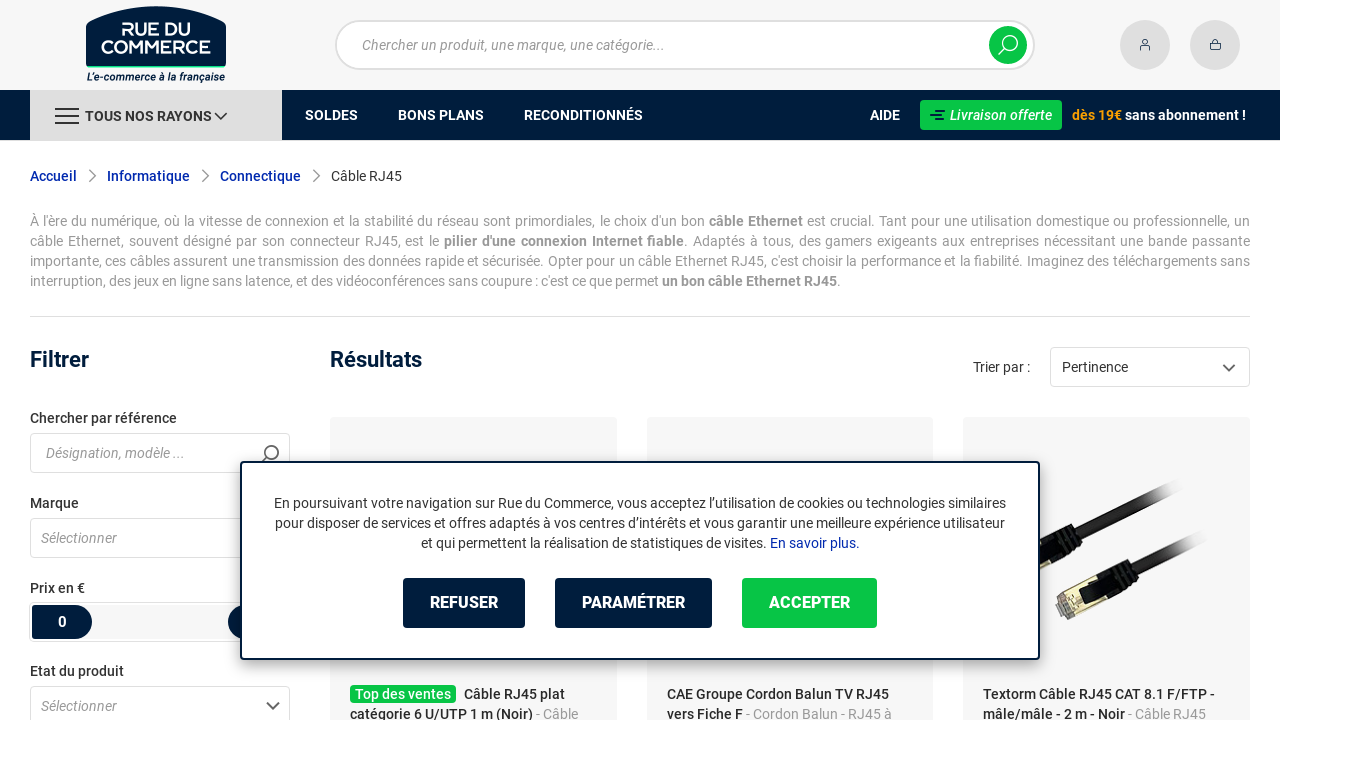

--- FILE ---
content_type: text/html; charset=UTF-8
request_url: https://www.rueducommerce.fr/r/70268/cable-rj45/
body_size: 21152
content:
<!DOCTYPE html>
<html lang="fr">
<head>
            
        <title>Câble Ethernet - Câble réseau LAN RJ45 - Rue du Commerce</title>
        <meta charset="utf-8" />
<meta name="viewport" content="width=device-width, initial-scale=1.0, maximum-scale=1.0, user-scalable=no, viewport-fit=cover" />
<meta name="theme-color" content="#f7f7f7" />
<meta name="description" content="Découvrez sur Rue du Commerce notre rayon Câble RJ45 avec un choix de plus de 852 références à partir de 1€ parmi 52 marques dont Générique, MCL, StarTech.com." />
<meta http-equiv="X-UA-Compatible" content="IE=edge" />
<meta property="og:description" content="Découvrez sur Rue du Commerce notre rayon Câble RJ45 avec un choix de plus de 852 références à partir de 1€ parmi 52 marques dont Générique, MCL, StarTech.com." />
<meta property="og:title" content="Câble Ethernet - Câble réseau LAN RJ45 - Rue du Commerce" />
<meta property="og:image" content="https://media.rueducommerce.fr/categories/70268.jpg" />
<meta property="og:url" content="https://www.rueducommerce.fr/r/70268/cable-rj45/" />
<meta property="store:url_fr-fr" content="url=https://www.rueducommerce.fr/r/70268/cable-rj45/, locale=fr-fr" />

        <link rel="canonical" href="https://www.rueducommerce.fr/r/70268/cable-rj45/"/>

                <meta name="apple-itunes-app" content="app-id=6747433700">
        <meta name="apple-mobile-web-app-capable" content="yes">
    <meta name="apple-mobile-web-app-status-bar-style" content="default">
    <meta name="mobile-web-app-capable" content="yes">
    <link rel="icon" type="image/png" href="/rdc/build/img/common/favicon/favicon-32x32.png" sizes="32x32">
    <link rel="icon" type="image/png" href="/rdc/build/img/common/favicon/favicon-16x16.png" sizes="16x16">
    <link rel="shortcut icon" type="image/x-icon" href="/rdc/build/img/common/favicon/favicon.ico" />
    <link rel="apple-touch-icon" sizes="180x180" href="/rdc/build/img/common/favicon/apple-touch-icon.png">
    <!-- Matomo -->
    <script>
        var _paq = window._paq = window._paq || [];
        _paq.push(['setCookieDomain', '*.rueducommerce.fr']);
        _paq.push(['setDomains', '*.rueducommerce.fr']);
        _paq.push(['enableLinkTracking']);
        _paq.push(['trackVisibleContentImpressions']);
        _paq.push(['setConversionAttributionFirstReferrer', true]);
        _paq.push(['trackPageView']);
        (function() {
            var u="https://tracking.groupe-ldlc.com/";
            _paq.push(['setTrackerUrl', u+'matomo.php']);
            _paq.push(['setSiteId', '34']);
            var d=document, g=d.createElement('script'), s=d.getElementsByTagName('script')[0];
            g.async=true; g.src=u+'matomo.js'; s.parentNode.insertBefore(g,s);
        })();
    </script>
    <!-- End Matomo Code -->

    <script defer data-domain="rueducommerce.fr" src="https://plausible.io/js/script.revenue.tagged-events.js"></script>

            <link rel="stylesheet" href="/rdc/build/777.a1aea4d6.css">
    
            
                <script type="application/ld+json"> {
    "@context": "https://schema.org/",
    "@type": "BreadcrumbList",
    "itemListElement": [
                    {
                "@type": "ListItem",
                "position": 1,
                "item": {
                    "@id":"/v/70000/informatique/",
                    "name": "Informatique"
                }
            },                    {
                "@type": "ListItem",
                "position": 2,
                "item": {
                    "@id":"/v/70019/connectique/",
                    "name": "Connectique"
                }
            },                    {
                "@type": "ListItem",
                "position": 3,
                "item": {
                    "@id":"/r/70268/cable-rj45/",
                    "name": "Câble RJ45"
                }
            }            ]
}
</script>

    
            <!-- Google Tag Manager -->
        <script>
            (function(w,d,s,l,i){w[l]=w[l]||[];w[l].push({'gtm.start':
                    new Date().getTime(),event:'gtm.js'});var f=d.getElementsByTagName(s)[0],
                j=d.createElement(s),dl=l!='dataLayer'?'&l='+l:'';j.async=true;j.src=
                'https://www.googletagmanager.com/gtm.js?id='+i+dl;f.parentNode.insertBefore(j,f);
            })(window,document,'script','dataLayer','GTM-MBF55RDK');
        </script>
        <!-- End Google Tag Manager -->
    
    <script defer data-domain="rueducommerce.fr" src="/ps/events.js"></script>
</head>
<body     data-app-locale="fr"
    data-app-country="fr"
    data-error="Une erreur est survenue"
    data-marketing-url="https://www.rueducommerce.fr/mb"
    data-controller="modal-stock linkdecoder backlink-breadcrumb"
    data-text-sales-products-special-offers="Soldes &amp; Bons plans"
>

<!-- Google Tag Manager (noscript) -->
<noscript>
        <iframe src="https://www.googletagmanager.com/ns.html?id=GTM-MBF55RDK" height="0" width="0" style="display:none;visibility:hidden"></iframe>
</noscript>
<!-- End Google Tag Manager (noscript) -->

    <a href="#skip-content" class="skip-link">Aller au contenu principal</a>
                                    
        <header class="nav-down" data-controller="header-user">
            <div class="alert-country-banner" id="localisation-banner"></div>
        <div class="header__banner">
        <img src="https://www.rueducommerce.fr/rdc/build/img/common/RDC-premium--blue.png" alt="Livraison offerte">
        <span class="header__banner__title">&nbsp;Livraison offerte&nbsp;</span>dès 19€&nbsp;<span class="header__banner__blue">sans abonnement</span>&nbsp;!
    </div>
            <div class="top">
            <div class="container">
                    <div class="wrap-header">
                                                    <div class="hidden-l burger-menu">
                                <span class="toggle-menu dl-trigger">
                                    <span class="icon-burger"></span>
                                </span>
                            </div>
                                                                            <div class="logo">
                                                                <a href="https://www.rueducommerce.fr/">
                                    <img src="https://media.rueducommerce.fr/nbo/rdc/logo/1750325152-logo-test.png" alt="Logo Rue du Commerce" />
                                </a>
                            </div>
                                                                            <form name="search" method="post" action="https://www.rueducommerce.fr/recherche/" id="formSearch" novalidate="novalidate">
<div class="search-block">
    <div class="wrap-search">
        <div class="search">
            <input type="text" id="search_search_text" name="search[search_text]" required="required" placeholder="Chercher un produit, une marque, une catégorie..." data-placeholder="Chercher un produit, une marque, une catégorie..." data-mobile-placeholder="Rechercher" autocomplete="off" />
            <button type="submit" class="submit">
                <span class="icon icon-zoom"></span>
            </button>
        </div>
        <div class="search-engine"></div>
        <span class="close-se"><span class="icon icon-close" title=">Fermer"></span></span>
    </div>
</div>
</form>

                                                                            <div id="account-menu-item" class="account">
    <a id="compte" href="https://secure.rueducommerce.fr/Account" rel="nofollow" data-header-user-target="user">
        <span class="icon icon-user"></span>
        <span class="icon icon-success"></span>
    </a>
</div>
<div class="basket">
    <a id="panier" href="https://secure.rueducommerce.fr/Cart" rel="nofollow" data-header-user-target="cart">
        <span class="icon icon-basket"></span>
    </a>
</div>
                                            </div>

            </div>
        </div>
                <nav>
    <div class="container" data-loading-ajax="1" data-loading-ajax-mode-all="1">
        <div class="cat-menu">
            <ul>
	<li class="cat">
	<div class="cat-arrow burger-menu"><span class="icon-burger"></span><span class="text" data-id-trigger="trigger-c1">Tous nos rayons</span><span class="icon icon-arrow-bottom"></span></div>

	<div class="main-menu dl-menuwrapper" data-back="Retour" id="dl-menu">
	<ul class="dl-menu">
		<li data-submenu-id="c-70003" data-id-trigger="trigger-c1" data-submenu-id="c-70003">
    <a href="https://www.rueducommerce.fr/v/70003/jeux-jouets/" target="_blank">
                                            
        <img src="https://media.rueducommerce.fr/r250/categories/70003.jpg" alt="Jeux &amp; jouets" onerror="this.src='https://www.rueducommerce.fr/rdc/build/img/common/no-photo-250.png'" />
        <span>Jeux &amp; jouets</span>
        <span class="icon icon-arrow-right"></span>
    </a>
    <div data-id-ajax="ajax-c70003" id="c-70003" class="sub submenu-container sub-3"></div>
</li>
<li data-submenu-id="c-70000" data-submenu-id="c-70000">
    <a href="https://www.rueducommerce.fr/v/70000/informatique/" target="_blank">
                                            
        <img src="https://media.rueducommerce.fr/r250/categories/70000.jpg" alt="Informatique" onerror="this.src='https://www.rueducommerce.fr/rdc/build/img/common/no-photo-250.png'" />
        <span>Informatique</span>
        <span class="icon icon-arrow-right"></span>
    </a>
    <div data-id-ajax="ajax-c70000" id="c-70000" class="sub submenu-container sub-3"></div>
</li>
<li data-submenu-id="c-70009" data-submenu-id="c-70009">
    <a href="https://www.rueducommerce.fr/v/70009/maison-decoration/" target="_blank">
                                            
        <img src="https://media.rueducommerce.fr/r250/categories/70009.jpg" alt="Maison &amp; décoration" onerror="this.src='https://www.rueducommerce.fr/rdc/build/img/common/no-photo-250.png'" />
        <span>Maison &amp; décoration</span>
        <span class="icon icon-arrow-right"></span>
    </a>
    <div data-id-ajax="ajax-c70009" id="c-70009" class="sub submenu-container sub-3"></div>
</li>
<li data-submenu-id="c-70001" data-submenu-id="c-70001">
    <a href="https://www.rueducommerce.fr/v/70001/smartphone-objets-connectes/" target="_blank">
                                            
        <img src="https://media.rueducommerce.fr/r250/categories/70001.jpg" alt="Smartphone &amp; objets connectés" onerror="this.src='https://www.rueducommerce.fr/rdc/build/img/common/no-photo-250.png'" />
        <span>Smartphone &amp; objets connectés</span>
        <span class="icon icon-arrow-right"></span>
    </a>
    <div data-id-ajax="ajax-c70001" id="c-70001" class="sub submenu-container sub-3"></div>
</li>
<li data-submenu-id="c-70002" data-submenu-id="c-70002">
    <a href="https://www.rueducommerce.fr/v/70002/image-son-photo/" target="_blank">
                                            
        <img src="https://media.rueducommerce.fr/r250/categories/70002.jpg" alt="Image/son &amp; photo" onerror="this.src='https://www.rueducommerce.fr/rdc/build/img/common/no-photo-250.png'" />
        <span>Image/son &amp; photo</span>
        <span class="icon icon-arrow-right"></span>
    </a>
    <div data-id-ajax="ajax-c70002" id="c-70002" class="sub submenu-container sub-3"></div>
</li>
<li data-submenu-id="c-70004" data-submenu-id="c-70004">
    <a href="https://www.rueducommerce.fr/v/70004/electromenager/" target="_blank">
                                            
        <img src="https://media.rueducommerce.fr/r250/categories/70004.jpg" alt="Electroménager" onerror="this.src='https://www.rueducommerce.fr/rdc/build/img/common/no-photo-250.png'" />
        <span>Electroménager</span>
        <span class="icon icon-arrow-right"></span>
    </a>
    <div data-id-ajax="ajax-c70004" id="c-70004" class="sub submenu-container sub-3"></div>
</li>
<li data-submenu-id="c-70005" data-submenu-id="c-70005">
    <a href="https://www.rueducommerce.fr/v/70005/mobilite-sport/" target="_blank">
                                            
        <img src="https://media.rueducommerce.fr/r250/categories/70005.jpg" alt="Mobilité &amp; sport" onerror="this.src='https://www.rueducommerce.fr/rdc/build/img/common/no-photo-250.png'" />
        <span>Mobilité &amp; sport</span>
        <span class="icon icon-arrow-right"></span>
    </a>
    <div data-id-ajax="ajax-c70005" id="c-70005" class="sub submenu-container sub-3"></div>
</li>
<li data-submenu-id="c-8419" data-submenu-id="c-8419">
    <a href="https://www.rueducommerce.fr/v/8419/brico-jardin/" target="_blank">
                                            
        <img src="https://media.rueducommerce.fr/r250/categories/8419.jpg" alt="Brico &amp; jardin" onerror="this.src='https://www.rueducommerce.fr/rdc/build/img/common/no-photo-250.png'" />
        <span>Brico &amp; jardin</span>
        <span class="icon icon-arrow-right"></span>
    </a>
    <div data-id-ajax="ajax-c8419" id="c-8419" class="sub submenu-container sub-3"></div>
</li>
<li data-submenu-id="c-9123" data-submenu-id="c-9123">
    <a href="https://www.rueducommerce.fr/v/9123/culture/" target="_blank">
                                            
        <img src="https://media.rueducommerce.fr/r250/categories/9123.jpg" alt="Culture" onerror="this.src='https://www.rueducommerce.fr/rdc/build/img/common/no-photo-250.png'" />
        <span>Culture</span>
        <span class="icon icon-arrow-right"></span>
    </a>
    <div data-id-ajax="ajax-c9123" id="c-9123" class="sub submenu-container sub-3"></div>
</li>

		<!--<li class="dl-menu-mea"><a href="https://www.rueducommerce.fr/n6378/soldes/">Soldes</a></li>-->
		<li class="dl-menu-mea"><a href="https://www.rueducommerce.fr/n6378/soldes/">Soldes</a></li>
		<li class="dl-menu-mea"><a href="https://www.rueducommerce.fr/bons-plans/">Bons plans</a></li>
		<li class="dl-menu-mea"><a href="https://www.rueducommerce.fr/n6485/reconditionnes/">Reconditionn&eacute;s</a></li>
		<li class="dl-menu-mea"><a href="https://www.rueducommerce.fr/aide/">Aide</a></li>
	</ul>
	</div>
	</li>
	<li>&nbsp;</li>
	<!--<li><a href="https://www.rueducommerce.fr/n6378/soldes/"><span class="text">Soldes</span></a></li>-->
	<li><a href="https://www.rueducommerce.fr/n6378/soldes/"><span class="text">Soldes</span></a></li>
	<li><a href="https://www.rueducommerce.fr/bons-plans/"><span class="text">Bons plans</span></a></li>
	<li><a href="https://www.rueducommerce.fr/n6485/reconditionnes/"><span class="text">Reconditionn&eacute;s</span></a></li>
</ul>

<ul class="cat-menu__right">
	<li class="cat__help"><a href="https://www.rueducommerce.fr/aide/"><span class="text">Aide</span></a></li>
	<li class="cat__premium">
	<div><a href="https://www.rueducommerce.fr/aide/999-frais-de-port/" style="text-decoration:none;color:#fff;"><img alt="Livraison offerte" src="https://media.rueducommerce.fr/nbo/rdc/menu/RDC-premium--blue.png" /><span>Livraison offerte</span></a></div>
	<span><span>d&egrave;s 19&euro;</span> sans abonnement !</span></li>
</ul>
        </div>
        <span class="back-top">
            <span class="icon icon-arrow-top"></span>
        </span>
    </div>
</nav>

<script>
    let elt = null;
    </script>
    </header>

    <div class="ajaxWait" id="ajaxWait" style="display:none;">
        <div class="loader">
            <svg class="icon rotate-center">
                <use xlink:href="#loader">
                    <symbol viewBox="0 0 60 60" id="loader">
                        <path fill="#001D3D" d="M30,59C14.01,59,1,45.99,1,30C1,14.01,14.01,1,30,1c15.99,0,29,13.01,29,29C59,45.99,45.99,59,30,59z"/>
                        <path fill="#07FA91" d="M30,2c15.44,0,28,12.56,28,28S45.44,58,30,58S2,45.44,2,30S14.56,2,30,2 M30,0C13.43,0,0,13.43,0,30
  		s13.43,30,30,30s30-13.43,30-30S46.57,0,30,0L30,0z"/>
                        <path fill="#FFFFFF" d="M36.69,41.71l-6.24-8.31c-2.36-0.06-4.47-0.31-5.83-0.54v8.85h-4.25v-13.2l4.22,0.63
  		c1.67,0.22,4.13,0.47,6.43,0.47c3.56,0,5.67-1.48,5.67-3.94v-0.06c0-2.49-1.8-3.91-4.88-3.91H20.37v-3.87h11.78
  		c2.93,0,5.29,0.82,6.9,2.39c1.29,1.32,1.98,3.12,1.98,5.17v0.06c0,3.46-2.24,6.24-5.95,7.4l6.68,8.85h-5.04H36.69z"/>
                        <path fill="#FFFFFF" d="M32.12,17.83c2.99,0,5.35,0.88,6.87,2.39c1.26,1.29,1.98,3.06,1.98,5.13v0.06c0,3.94-2.74,6.39-5.98,7.4
  		l6.65,8.85h-4.94l-6.24-8.31l0,0c-2.36-0.06-4.47-0.31-5.89-0.54v8.85h-4.19V28.54l4.19,0.63c1.64,0.22,4.09,0.47,6.43,0.47
  		c3.65,0,5.7-1.57,5.7-3.97v-0.06c0-2.55-1.83-3.94-4.94-3.94h-11.4v-3.81h11.75 M32.09,17.8H20.28v3.97h11.46
  		c3.09,0,4.85,1.42,4.85,3.87v0.06c0,2.46-2.11,3.91-5.64,3.91s-4.79-0.25-6.43-0.47l-4.19-0.63h-0.09v0.06v13.2h4.35v-8.82
  		c1.35,0.19,3.43,0.44,5.8,0.5l6.2,8.28l0,0h0.03h5.1l-0.09-0.13l-6.58-8.76c3.72-1.2,5.92-3.97,5.92-7.43v-0.06
  		c0-2.05-0.69-3.84-1.98-5.2c-1.61-1.57-4-2.39-6.93-2.39l0,0L32.09,17.8z"/>
                    </symbol>
                </use>
            </svg>
        </div>
    </div>
    <div id="skip-content"></div>
                    <div class="main listing offerListing"
        id="category"
        data-category-id="70268"
        data-category-filter=""
        data-filter-url=""
        data-filter-url-temp=""
        data-listing-type="category"
        data-category-slug="cable-rj45"
        data-current-page="1"
        data-max-per-page="48"
        data-has-one-page="0"
        data-is-intermediate="0"
        data-sort=""
                 data-controller="marketing"
                    data-marketing-zone-value="listing-category"
    
            
                    data-marketing-category-id-value="70268"
    
                    data-marketing-category-tree-value="70000,70019,70268"
    
            
    >
                        <div class="breadcrumb">
        <a href="/v/70019/connectique/" class="back" data-backlink-breadcrumb-target="aBackLink">
  Retour
</a>
<span class="pointer back hide" onclick="history.back()" data-backlink-breadcrumb-target="spanBackLink">
    Retour
</span>        <ul>
            <li class="home">
                <a href="/">Accueil</a>
                <span class="icon icon-arrow-right-bold"></span>
            </li>
                                                                            <li>
                                                    <a href="/v/70000/informatique/">Informatique</a>
                                                            <span class="icon icon-arrow-right-bold"></span>
                                                                                        <ul class="bc-nav">
                                    <li>
                                                                                                                                                                            <a href="/v/70010/ordinateur/">Ordinateur</a>
                                                                                                                                                                                <a href="/v/70023/tablettes/">Tablettes</a>
                                                                                                                                                                                <a href="/v/70012/composants/">Composants</a>
                                                                                                                                                                                <a href="/v/70013/peripherique/">Périphérique</a>
                                                                                                                                                                                <a href="/v/70014/accessoires-gamer/">Accessoires gamer</a>
                                                                                                                                                                                <a href="/v/70015/accessoires-informatique/">Accessoires informatique</a>
                                                                                                                                                                                <a href="/v/70026/accessoires-tablette/">Accessoires tablette</a>
                                                                                                                                                                                <a href="/v/70016/reseau/">Réseau</a>
                                                                                                                                                                                <a href="/v/70017/logiciel/">Logiciel</a>
                                                                                                                                                                                <a href="/v/70018/consommable/">Consommable</a>
                                                                                                                                                                                <a href="/v/70019/connectique/">Connectique</a>
                                                                                                                                                                </li>
                                </ul>
                                                                        </li>
                                                                                <li>
                                                    <a href="/v/70019/connectique/">Connectique</a>
                                                            <span class="icon icon-arrow-right-bold"></span>
                                                                                        <ul class="bc-nav">
                                    <li>
                                                                                                                                                                            <a href="/r/70258/cable-lightning/">Câble Lightning</a>
                                                                                                                                                                                <a href="/r/70259/cable-hdmi/">Câble HDMI</a>
                                                                                                                                                                                <a href="/r/70260/cable-dvi-vga/">Câble DVI &amp; VGA</a>
                                                                                                                                                                                <a href="/r/70263/cable-jack/">Câble Jack</a>
                                                                                                                                                                                <a href="/r/70264/cable-pour-enceinte/">Câble pour enceinte</a>
                                                                                                                                                                                <a href="/r/70265/cable-antenne/">Câble antenne</a>
                                                                                                                                                                                <a href="/r/70266/cable-peritel/">Câble peritel</a>
                                                                                                                                                                                <a href="/r/70267/cable-yuv-rca/">Câble YUV &amp; RCA</a>
                                                                                                                                                                                <a href="/r/70268/cable-rj45/">Câble RJ45</a>
                                                                                                                                                                                <a href="/r/70269/cable-rj11-telephone/">Câble RJ11 &amp; téléphone</a>
                                                                                                                                                                                <a href="/r/70270/cable-optique/">Câble optique</a>
                                                                                                                                                                                <a href="/r/70271/cable-integration/">Câble intégration</a>
                                                                                                                                                                                <a href="/r/70272/convertisseur-audio-video/">Convertisseur audio &amp; vidéo</a>
                                                                                                                                                                                <a href="/r/70273/cable-alimentation/">Câble alimentation</a>
                                                                                                                                                                                <a href="/r/70274/accessoires-cablage-alimentation/">Accessoires cablage alimentation</a>
                                                                                                                                                                        <a href="/v/70019/connectique/">Voir +</a>
                                                                            </li>
                                </ul>
                                                                        </li>
                                                                                <li>
                                                                                    <h1 class="lastBreadcrumb" data-h1-cms="Non">Câble RJ45</h1>
                                                                        </li>
                                    </ul>
    </div>

        
            <div class="resume extract clamped-content" data-contenu-cms="Oui">
        <div id="text-clamped" class="text-clamped">
            <p>&Agrave; l&#39;&egrave;re du num&eacute;rique, o&ugrave; la vitesse de connexion et la stabilit&eacute; du r&eacute;seau sont primordiales, le choix d&#39;un bon <strong>c&acirc;ble Ethernet</strong> est crucial. Tant pour une utilisation domestique ou professionnelle, un c&acirc;ble Ethernet, souvent d&eacute;sign&eacute; par son connecteur RJ45, est le <strong>pilier d&#39;une connexion Internet fiable</strong>. Adapt&eacute;s &agrave; tous, des gamers exigeants aux entreprises n&eacute;cessitant une bande passante importante, ces c&acirc;bles assurent une transmission des donn&eacute;es rapide et s&eacute;curis&eacute;e. Opter pour un c&acirc;ble Ethernet RJ45, c&#39;est choisir la performance et la fiabilit&eacute;. Imaginez des t&eacute;l&eacute;chargements sans interruption, des jeux en ligne sans latence, et des vid&eacute;oconf&eacute;rences sans coupure : c&#39;est ce que permet <strong>un bon c&acirc;ble Ethernet RJ45</strong>.</p>
        </div>
        <div id="show-more" class="show-more" style="display: inline;">
            <span class="text-more" style="display: inline;">Lire la suite</span>
            <span class="text-less" style="display: none;">Lire moins</span>
        </div>
    </div>

        


        <div data-marketing-target="container"></div>

        <div class="product-listing sbloc " id="listing"
     data-zero-product="Aucun résultat !"
     data-zero-filter="Quels sont vos critères ?"
     data-at-least-one-filter="Modifier vos critères :">
        
    <div class="wrap-aside swipe swipeDownMobile1024">
        <aside class="swipe--content">
                            
<form name="filter" method="post" id="filterProduct">

<div class="title-2 title-filter-page">Filtrer</div>
<div class="dsp-cell label-xs filter-wrap__title touchSwipe">
    <div class="title-filter-mobile">Trier / Filtrer</div>
    <button type="button" class="btn-close" data-bs-dismiss="modal" aria-label="Close"><span class="icon icon-close" aria-hidden="true"></span></button>
</div>

<div class="wrap-buttons text-center">
    <button class="button button--link reinit-filter-desktop hidden">
        <span class="icon icon-close-bold"></span>
        Réinitialiser <em>les filtres</em>
    </button >
    <div class="filter-wrap__result-number" data-nb="852">
        <div class="filter-wrap__number">
            Quels sont vos critères ?
        </div>
        <div class="filter-wrap__loader hide"><span class="icon icon-loop-bold"></span></div>
    </div>
    <div class="filter-wrap--action"><button class="button apply close mini noMarge">Appliquer</button></div>
</div>

<div class="filter-wrap--content">
    <div class="dsp-cell filter-init-mobile pointer">
        <button class="button outline mini noMarge reinit-filter hidden">
            <span class="txt">Réinitialiser <em>les filtres</em></span>
        </button>
    </div>
    <div class="filters">
        <div class="filter pointer reference" id="filter-reference">
            <h2>                    Chercher par référence
                            </h2>
            <div class="form-group">
                                            
        <input type="text" id="filter_searchText" name="filter[searchText]" class="reference" placeholder="Désignation, modèle ..."  />
    
                    <button type="submit" class="submit">
        <span class="icon icon-zoom-bold"></span>
    </button>

            </div>
        </div>

        

 
<div class="filter sorting pointer open">
    <h2>Trier par :</h2>
    <ul class="selected"></ul>
    <div class="bloc" id="sorting-by" style="display: block">
        <div class="dropdown monochoice">
            <div class="input">
                <span class="hida">Sélectionner</span>
                <p class="multiSel"></p>
                <span class="icon icon-arrow-bottom-select-bold"></span>
            </div>
            <div class="list">
                <div class="mutliSelect">
                    <div class="drop">
                        <ul>
                                                                                            <li class="radio">
                                    <input type="radio" name="sorting" id="optionsRadios" value="Pertinence">
                                    <label for="optionsRadios">Pertinence</label>
                                </li>
                                                                                            <li class="radio">
                                    <input type="radio" name="sorting" id="optionsRadios1" value="Prix croissant">
                                    <label for="optionsRadios1">Prix croissant</label>
                                </li>
                                                                                            <li class="radio">
                                    <input type="radio" name="sorting" id="optionsRadios2" value="Prix décroissant">
                                    <label for="optionsRadios2">Prix décroissant</label>
                                </li>
                                                                                            <li class="radio">
                                    <input type="radio" name="sorting" id="optionsRadios32" value="Nouveautés">
                                    <label for="optionsRadios32">Nouveautés</label>
                                </li>
                                                                                            <li class="radio">
                                    <input type="radio" name="sorting" id="optionsRadios4" value="Top des ventes">
                                    <label for="optionsRadios4">Top des ventes</label>
                                </li>
                                                                                            <li class="radio">
                                    <input type="radio" name="sorting" id="optionsRadios16" value="Note moyenne">
                                    <label for="optionsRadios16">Note moyenne</label>
                                </li>
                                                                                            <li class="radio">
                                    <input type="radio" name="sorting" id="optionsRadios128" value="Marque">
                                    <label for="optionsRadios128">Marque</label>
                                </li>
                                                    </ul>
                    </div>
                </div>
            </div>
        </div>
    </div>
</div>
                            
        <input type="hidden" id="filter_sort" name="filter[sort]"  />
    
                                                                                                                                                                                            <div class="filter pointer">
                                                                                                        <h2>Marque</h2>
        <ul class="selected"></ul>
    <div class="bloc" id="filter-brand">
                        <div class="dropdown alloption">
            <div class="input" id="input_filter_fb_">
                                                <span class="hida">Sélectionner</span>
                <p class="multiSel"></p>
                <span class="icon icon-arrow-bottom-select-bold"></span>
            </div>
            <div class="list">
                <div class="mutliSelect">
                    <div class="drop">
                        <ul id="filter_fb_" logicalAnd="0">
                                                                                                                                                                                                                                                    <li class="checkbox">
            <input type="checkbox" id="filter_fb__0" name="filter[fb_][]" autocomplete="off" value="C999900109" />
                    <label for="filter_fb__0">1Er Prix</label>
                            <span class="nb">(2)</span>
                    </li>
                                    
                                                                                                                                                                                        <li class="checkbox">
            <input type="checkbox" id="filter_fb__1" name="filter[fb_][]" autocomplete="off" value="C999900528" />
                    <label for="filter_fb__1">Abi Diffusion</label>
                            <span class="nb">(2)</span>
                    </li>
                                    
                                                                                                                                                                                        <li class="checkbox">
            <input type="checkbox" id="filter_fb__2" name="filter[fb_][]" autocomplete="off" value="C999902174" />
                    <label for="filter_fb__2">American Dj</label>
                            <span class="nb">(1)</span>
                    </li>
                                    
                                                                                                                                                                                        <li class="checkbox">
            <input type="checkbox" id="filter_fb__3" name="filter[fb_][]" autocomplete="off" value="C999903035" />
                    <label for="filter_fb__3">Arcas</label>
                            <span class="nb">(1)</span>
                    </li>
                                    
                                                                                                                                                                                        <li class="checkbox">
            <input type="checkbox" id="filter_fb__4" name="filter[fb_][]" autocomplete="off" value="C000035169" />
                    <label for="filter_fb__4">Aten</label>
                            <span class="nb">(1)</span>
                    </li>
                                    
                                                                                                                                                                                        <li class="checkbox">
            <input type="checkbox" id="filter_fb__5" name="filter[fb_][]" autocomplete="off" value="C000033261" />
                    <label for="filter_fb__5">AXIS</label>
                            <span class="nb">(1)</span>
                    </li>
                                    
                                                                                                                                                                                        <li class="checkbox">
            <input type="checkbox" id="filter_fb__6" name="filter[fb_][]" autocomplete="off" value="C000005665" />
                    <label for="filter_fb__6">Belkin</label>
                            <span class="nb">(4)</span>
                    </li>
                                    
                                                                                                                                                                                        <li class="checkbox">
            <input type="checkbox" id="filter_fb__7" name="filter[fb_][]" autocomplete="off" value="C999907698" />
                    <label for="filter_fb__7">Cables To Go</label>
                            <span class="nb">(1)</span>
                    </li>
                                    
                                                                                                                                                                                        <li class="checkbox">
            <input type="checkbox" id="filter_fb__8" name="filter[fb_][]" autocomplete="off" value="C000037675" />
                    <label for="filter_fb__8">CAE Groupe</label>
                            <span class="nb">(2)</span>
                    </li>
                                    
                                                                                                                                                                                        <li class="checkbox">
            <input type="checkbox" id="filter_fb__9" name="filter[fb_][]" autocomplete="off" value="C000032467" />
                    <label for="filter_fb__9">Cisco Systems</label>
                            <span class="nb">(1)</span>
                    </li>
                                    
                                                                                                                                                                                        <li class="checkbox">
            <input type="checkbox" id="filter_fb__10" name="filter[fb_][]" autocomplete="off" value="C000035733" />
                    <label for="filter_fb__10">D2 Diffusion</label>
                            <span class="nb">(8)</span>
                    </li>
                                    
                                                                                                                                                                                        <li class="checkbox">
            <input type="checkbox" id="filter_fb__11" name="filter[fb_][]" autocomplete="off" value="C000038204" />
                    <label for="filter_fb__11">DeLock</label>
                            <span class="nb">(3)</span>
                    </li>
                                    
                                                                                                                                                                                        <li class="checkbox">
            <input type="checkbox" id="filter_fb__12" name="filter[fb_][]" autocomplete="off" value="C000033994" />
                    <label for="filter_fb__12">Devolo AG</label>
                            <span class="nb">(1)</span>
                    </li>
                                    
                                                                                                                                                                                        <li class="checkbox">
            <input type="checkbox" id="filter_fb__13" name="filter[fb_][]" autocomplete="off" value="C000035643" />
                    <label for="filter_fb__13">Digitus</label>
                            <span class="nb">(48)</span>
                    </li>
                                    
                                                                                                                                                                                        <li class="checkbox">
            <input type="checkbox" id="filter_fb__14" name="filter[fb_][]" autocomplete="off" value="C000038326" />
                    <label for="filter_fb__14">Duronic</label>
                            <span class="nb">(3)</span>
                    </li>
                                    
                                                                                                                                                                                        <li class="checkbox">
            <input type="checkbox" id="filter_fb__15" name="filter[fb_][]" autocomplete="off" value="C999915739" />
                    <label for="filter_fb__15">Electraline</label>
                            <span class="nb">(1)</span>
                    </li>
                                    
                                                                                                                                                                                        <li class="checkbox">
            <input type="checkbox" id="filter_fb__16" name="filter[fb_][]" autocomplete="off" value="C999916316" />
                    <label for="filter_fb__16">Enter-web</label>
                            <span class="nb">(1)</span>
                    </li>
                                    
                                                                                                                                                                                        <li class="checkbox">
            <input type="checkbox" id="filter_fb__17" name="filter[fb_][]" autocomplete="off" value="C000034976" />
                    <label for="filter_fb__17">ERARD Group</label>
                            <span class="nb">(5)</span>
                    </li>
                                    
                                                                                                                                                                                        <li class="checkbox">
            <input type="checkbox" id="filter_fb__18" name="filter[fb_][]" autocomplete="off" value="C999917093" />
                    <label for="filter_fb__18">Ewent</label>
                            <span class="nb">(1)</span>
                    </li>
                                    
                                                                                                                                                                                        <li class="checkbox">
            <input type="checkbox" id="filter_fb__19" name="filter[fb_][]" autocomplete="off" value="C999917921" />
                    <label for="filter_fb__19">FILS & CABLES</label>
                            <span class="nb">(1)</span>
                    </li>
                                    
                                                                                                                                                                                        <li class="checkbox">
            <input type="checkbox" id="filter_fb__20" name="filter[fb_][]" autocomplete="off" value="C999918615" />
                    <label for="filter_fb__20">Fracarro</label>
                            <span class="nb">(1)</span>
                    </li>
                                    
                                                                                                                                                                                        <li class="checkbox">
            <input type="checkbox" id="filter_fb__21" name="filter[fb_][]" autocomplete="off" value="C000037870" />
                    <label for="filter_fb__21">Gembird</label>
                            <span class="nb">(22)</span>
                    </li>
                                    
                                                                                                                                                                                        <li class="checkbox">
            <input type="checkbox" id="filter_fb__22" name="filter[fb_][]" autocomplete="off" value="C000036723" />
                    <label for="filter_fb__22">Goobay</label>
                            <span class="nb">(71)</span>
                    </li>
                                    
                                                                                                                                                                                        <li class="checkbox">
            <input type="checkbox" id="filter_fb__23" name="filter[fb_][]" autocomplete="off" value="C000034109" />
                    <label for="filter_fb__23">Générique</label>
                            <span class="nb">(307)</span>
                    </li>
                                    
                                                                                                                                                                                        <li class="checkbox">
            <input type="checkbox" id="filter_fb__24" name="filter[fb_][]" autocomplete="off" value="C999921905" />
                    <label for="filter_fb__24">Hexakit</label>
                            <span class="nb">(6)</span>
                    </li>
                                    
                                                                                                                                                                                        <li class="checkbox">
            <input type="checkbox" id="filter_fb__25" name="filter[fb_][]" autocomplete="off" value="C000004770" />
                    <label for="filter_fb__25">HP</label>
                            <span class="nb">(3)</span>
                    </li>
                                    
                                                                                                                                                                                        <li class="checkbox">
            <input type="checkbox" id="filter_fb__26" name="filter[fb_][]" autocomplete="off" value="C000036174" />
                    <label for="filter_fb__26">HQ</label>
                            <span class="nb">(1)</span>
                    </li>
                                    
                                                                                                                                                                                        <li class="checkbox">
            <input type="checkbox" id="filter_fb__27" name="filter[fb_][]" autocomplete="off" value="C000037620" />
                    <label for="filter_fb__27">Legrand</label>
                            <span class="nb">(1)</span>
                    </li>
                                    
                                                                                                                                                                                        <li class="checkbox">
            <input type="checkbox" id="filter_fb__28" name="filter[fb_][]" autocomplete="off" value="C000033945" />
                    <label for="filter_fb__28">Lenovo</label>
                            <span class="nb">(1)</span>
                    </li>
                                    
                                                                                                                                                                                        <li class="checkbox">
            <input type="checkbox" id="filter_fb__29" name="filter[fb_][]" autocomplete="off" value="C000037776" />
                    <label for="filter_fb__29">Lindy</label>
                            <span class="nb">(3)</span>
                    </li>
                                    
                                                                                                                                                                                        <li class="checkbox">
            <input type="checkbox" id="filter_fb__30" name="filter[fb_][]" autocomplete="off" value="C000038223" />
                    <label for="filter_fb__30">LINEAIRE</label>
                            <span class="nb">(6)</span>
                    </li>
                                    
                                                                                                                                                                                        <li class="checkbox">
            <input type="checkbox" id="filter_fb__31" name="filter[fb_][]" autocomplete="off" value="C000037644" />
                    <label for="filter_fb__31">Logilink</label>
                            <span class="nb">(1)</span>
                    </li>
                                    
                                                                                                                                                                                        <li class="checkbox">
            <input type="checkbox" id="filter_fb__32" name="filter[fb_][]" autocomplete="off" value="C000037641" />
                    <label for="filter_fb__32">Maclean</label>
                            <span class="nb">(1)</span>
                    </li>
                                    
                                                                                                                                                                                        <li class="checkbox">
            <input type="checkbox" id="filter_fb__33" name="filter[fb_][]" autocomplete="off" value="C000036348" />
                    <label for="filter_fb__33">MCL</label>
                            <span class="nb">(96)</span>
                    </li>
                                    
                                                                                                                                                                                        <li class="checkbox">
            <input type="checkbox" id="filter_fb__34" name="filter[fb_][]" autocomplete="off" value="C000037869" />
                    <label for="filter_fb__34">MCL-Samar</label>
                            <span class="nb">(2)</span>
                    </li>
                                    
                                                                                                                                                                                        <li class="checkbox">
            <input type="checkbox" id="filter_fb__35" name="filter[fb_][]" autocomplete="off" value="C999934319" />
                    <label for="filter_fb__35">Nanocable</label>
                            <span class="nb">(15)</span>
                    </li>
                                    
                                                                                                                                                                                        <li class="checkbox">
            <input type="checkbox" id="filter_fb__36" name="filter[fb_][]" autocomplete="off" value="C000037157" />
                    <label for="filter_fb__36">NEDIS</label>
                            <span class="nb">(17)</span>
                    </li>
                                    
                                                                                                                                                                                        <li class="checkbox">
            <input type="checkbox" id="filter_fb__37" name="filter[fb_][]" autocomplete="off" value="C000005048" />
                    <label for="filter_fb__37">Netgear</label>
                            <span class="nb">(1)</span>
                    </li>
                                    
                                                                                                                                                                                        <li class="checkbox">
            <input type="checkbox" id="filter_fb__38" name="filter[fb_][]" autocomplete="off" value="C000000089" />
                    <label for="filter_fb__38">NVIDIA</label>
                            <span class="nb">(1)</span>
                    </li>
                                    
                                                                                                                                                                                        <li class="checkbox">
            <input type="checkbox" id="filter_fb__39" name="filter[fb_][]" autocomplete="off" value="C999936013" />
                    <label for="filter_fb__39">On Earz</label>
                            <span class="nb">(1)</span>
                    </li>
                                    
                                                                                                                                                                                        <li class="checkbox">
            <input type="checkbox" id="filter_fb__40" name="filter[fb_][]" autocomplete="off" value="C000034849" />
                    <label for="filter_fb__40">PatchSee</label>
                            <span class="nb">(13)</span>
                    </li>
                                    
                                                                                                                                                                                        <li class="checkbox">
            <input type="checkbox" id="filter_fb__41" name="filter[fb_][]" autocomplete="off" value="C000034922" />
                    <label for="filter_fb__41">Real Cable</label>
                            <span class="nb">(4)</span>
                    </li>
                                    
                                                                                                                                                                                        <li class="checkbox">
            <input type="checkbox" id="filter_fb__42" name="filter[fb_][]" autocomplete="off" value="C000039353" />
                    <label for="filter_fb__42">Rue du Commerce</label>
                            <span class="nb">(1)</span>
                    </li>
                                    
                                                                                                                                                                                        <li class="checkbox">
            <input type="checkbox" id="filter_fb__43" name="filter[fb_][]" autocomplete="off" value="C000035850" />
                    <label for="filter_fb__43">Schneider</label>
                            <span class="nb">(1)</span>
                    </li>
                                    
                                                                                                                                                                                        <li class="checkbox">
            <input type="checkbox" id="filter_fb__44" name="filter[fb_][]" autocomplete="off" value="C999942903" />
                    <label for="filter_fb__44">Selection Classique</label>
                            <span class="nb">(1)</span>
                    </li>
                                    
                                                                                                                                                                                        <li class="checkbox">
            <input type="checkbox" id="filter_fb__45" name="filter[fb_][]" autocomplete="off" value="C000035857" />
                    <label for="filter_fb__45">StarTech.com</label>
                            <span class="nb">(95)</span>
                    </li>
                                    
                                                                                                                                                                                        <li class="checkbox">
            <input type="checkbox" id="filter_fb__46" name="filter[fb_][]" autocomplete="off" value="C999946634" />
                    <label for="filter_fb__46">Tecno</label>
                            <span class="nb">(1)</span>
                    </li>
                                    
                                                                                                                                                                                        <li class="checkbox">
            <input type="checkbox" id="filter_fb__47" name="filter[fb_][]" autocomplete="off" value="C000005361" />
                    <label for="filter_fb__47">Textorm</label>
                            <span class="nb">(56)</span>
                    </li>
                                    
                                                                                                                                                                                        <li class="checkbox">
            <input type="checkbox" id="filter_fb__48" name="filter[fb_][]" autocomplete="off" value="C000037757" />
                    <label for="filter_fb__48">Top Achat</label>
                            <span class="nb">(1)</span>
                    </li>
                                    
                                                                                                                                                                                        <li class="checkbox">
            <input type="checkbox" id="filter_fb__49" name="filter[fb_][]" autocomplete="off" value="C000033285" />
                    <label for="filter_fb__49">TRENDnet</label>
                            <span class="nb">(1)</span>
                    </li>
                                    
                                                                                                                                                                                        <li class="checkbox">
            <input type="checkbox" id="filter_fb__50" name="filter[fb_][]" autocomplete="off" value="C000036652" />
                    <label for="filter_fb__50">V7</label>
                            <span class="nb">(1)</span>
                    </li>
                                    
                                                                                                                                                                                        <li class="checkbox">
            <input type="checkbox" id="filter_fb__51" name="filter[fb_][]" autocomplete="off" value="C999950887" />
                    <label for="filter_fb__51">Wewoo</label>
                            <span class="nb">(32)</span>
                    </li>
                                    
                                                                                    </ul>
                        <div class="checkbox checkall">
                            <input type="checkbox" id="checkall_filter_fb_" value="all">
                            <label for="checkall_filter_fb_">Tous</label>
                        </div>
                        <button class="button mini noMarge submit-filter-form">Valider</button>
                    </div>
                </div>
            </div>
        </div>
        </div>
</div>

                                                                                                                    
<div class="filter intervalles pointer">
                                                                                                    <h2>Prix <em>en €</em></h2>
                        
                
        <ul class="selected" data-unit="€"></ul>
    <div class="bloc" id="filter-price">
                                                                
        <div class="sliders"
             data-margin="1"
             data-start="0"
             data-end="491"
             data-min="0"
             data-max="491"
             data-min-text="Veuillez saisir un seuil minimal"
             data-max-text="Veuillez saisir un seuil maximal"
                                    data-step="1"
                             id="slider-filter-price"
        >
                                                        
        <input type="number" id="filter_fp_fp_l" name="filter[fp][fp_l]" disabled="disabled" class="min hidden slider-filter-price" data-index="i1" placeholder="0" data-min="0"  unit_name="€" range_values=""  step="any"/>
    
                                                        
        <input type="number" id="filter_fp_fp_h" name="filter[fp][fp_h]" disabled="disabled" class="max hidden slider-filter-price" data-index="i2" placeholder="491" data-min="491"  unit_name="€" range_values=""  step="any"/>
    
                    </div>
    </div>

    
</div>

                                                                                <div class="filter pointer">
                                                                                                        <h2>Etat du produit</h2>
        <ul class="selected"></ul>
    <div class="bloc" id="filter-offer-state">
                <div class="dropdown monochoice">
            <div class="input" id="input_filter_fps_">
                                                <span class="hida">Sélectionner</span>
                <p class="multiSel"></p>
                <span class="icon icon-arrow-bottom-select-bold"></span>
            </div>
            <div class="list">
                <div class="mutliSelect">
                    <div class="drop">
                        <ul id="filter_fps_">
                                                                                                                                                                                                                                                    <li class="checkbox">
            <input type="radio" id="filter_fps__0" name="filter[fps_]" autocomplete="off" class="uncheckableRadio" value="1" />
                    <label for="filter_fps__0">Neuf</label>
                            <span class="nb">(851)</span>
                    </li>
                                                                                                                                                                                                                            <li class="checkbox">
            <input type="radio" id="filter_fps__1" name="filter[fps_]" autocomplete="off" class="uncheckableRadio" value="3" />
                    <label for="filter_fps__1">Occasion</label>
                            <span class="nb">(1)</span>
                    </li>
                                                                                                                        </ul>
                        <button class="button mini noMarge submit-filter-form">Valider</button>
                    </div>
                </div>
            </div>
        </div>
        </div>
</div>


                                                                                                                    <div class="filter pointer">
                                                                                                        <h2>Couleur</h2>
        <ul class="selected"></ul>
    <div class="bloc" id="filter-70">
                        <div class="dropdown alloption">
            <div class="input" id="input_filter_fv70_">
                                                <span class="hida">Sélectionner</span>
                <p class="multiSel"></p>
                <span class="icon icon-arrow-bottom-select-bold"></span>
            </div>
            <div class="list">
                <div class="mutliSelect">
                    <div class="drop">
                        <ul id="filter_fv70_" logicalAnd="0">
                                                                                                                                                                                                                                                    <li class="checkbox">
            <input type="checkbox" id="filter_fv70__0" name="filter[fv70_][]" autocomplete="off" value="531" />
                    <label for="filter_fv70__0">Argent</label>
                            <span class="nb">(6)</span>
                    </li>
                                    
                                                                                                                                                                                        <li class="checkbox">
            <input type="checkbox" id="filter_fv70__1" name="filter[fv70_][]" autocomplete="off" value="93" />
                    <label for="filter_fv70__1">Beige</label>
                            <span class="nb">(22)</span>
                    </li>
                                    
                                                                                                                                                                                        <li class="checkbox">
            <input type="checkbox" id="filter_fv70__2" name="filter[fv70_][]" autocomplete="off" value="97" />
                    <label for="filter_fv70__2">Blanc</label>
                            <span class="nb">(73)</span>
                    </li>
                                    
                                                                                                                                                                                        <li class="checkbox">
            <input type="checkbox" id="filter_fv70__3" name="filter[fv70_][]" autocomplete="off" value="49" />
                    <label for="filter_fv70__3">Bleu</label>
                            <span class="nb">(74)</span>
                    </li>
                                    
                                                                                                                                                                                        <li class="checkbox">
            <input type="checkbox" id="filter_fv70__4" name="filter[fv70_][]" autocomplete="off" value="38136" />
                    <label for="filter_fv70__4">Doré</label>
                            <span class="nb">(4)</span>
                    </li>
                                    
                                                                                                                                                                                        <li class="checkbox">
            <input type="checkbox" id="filter_fv70__5" name="filter[fv70_][]" autocomplete="off" value="47" />
                    <label for="filter_fv70__5">Gris</label>
                            <span class="nb">(98)</span>
                    </li>
                                    
                                                                                                                                                                                        <li class="checkbox">
            <input type="checkbox" id="filter_fv70__6" name="filter[fv70_][]" autocomplete="off" value="44" />
                    <label for="filter_fv70__6">Jaune</label>
                            <span class="nb">(42)</span>
                    </li>
                                    
                                                                                                                                                                                        <li class="checkbox">
            <input type="checkbox" id="filter_fv70__7" name="filter[fv70_][]" autocomplete="off" value="7306" />
                    <label for="filter_fv70__7">Métal</label>
                            <span class="nb">(1)</span>
                    </li>
                                    
                                                                                                                                                                                        <li class="checkbox">
            <input type="checkbox" id="filter_fv70__8" name="filter[fv70_][]" autocomplete="off" value="7206" />
                    <label for="filter_fv70__8">Multicolore</label>
                            <span class="nb">(30)</span>
                    </li>
                                    
                                                                                                                                                                                        <li class="checkbox">
            <input type="checkbox" id="filter_fv70__9" name="filter[fv70_][]" autocomplete="off" value="41" />
                    <label for="filter_fv70__9">Noir</label>
                            <span class="nb">(157)</span>
                    </li>
                                    
                                                                                                                                                                                        <li class="checkbox">
            <input type="checkbox" id="filter_fv70__10" name="filter[fv70_][]" autocomplete="off" value="95" />
                    <label for="filter_fv70__10">Orange</label>
                            <span class="nb">(19)</span>
                    </li>
                                    
                                                                                                                                                                                        <li class="checkbox">
            <input type="checkbox" id="filter_fv70__11" name="filter[fv70_][]" autocomplete="off" value="96" />
                    <label for="filter_fv70__11">Rose</label>
                            <span class="nb">(8)</span>
                    </li>
                                    
                                                                                                                                                                                        <li class="checkbox">
            <input type="checkbox" id="filter_fv70__12" name="filter[fv70_][]" autocomplete="off" value="48" />
                    <label for="filter_fv70__12">Rouge</label>
                            <span class="nb">(51)</span>
                    </li>
                                    
                                                                                                                                                                                        <li class="checkbox">
            <input type="checkbox" id="filter_fv70__13" name="filter[fv70_][]" autocomplete="off" value="500" />
                    <label for="filter_fv70__13">Transparent</label>
                            <span class="nb">(8)</span>
                    </li>
                                    
                                                                                                                                                                                        <li class="checkbox">
            <input type="checkbox" id="filter_fv70__14" name="filter[fv70_][]" autocomplete="off" value="51" />
                    <label for="filter_fv70__14">Vert</label>
                            <span class="nb">(45)</span>
                    </li>
                                    
                                                                                                                                                                                        <li class="checkbox">
            <input type="checkbox" id="filter_fv70__15" name="filter[fv70_][]" autocomplete="off" value="1405" />
                    <label for="filter_fv70__15">Violet</label>
                            <span class="nb">(12)</span>
                    </li>
                                    
                                                                                    </ul>
                        <div class="checkbox checkall">
                            <input type="checkbox" id="checkall_filter_fv70_" value="all">
                            <label for="checkall_filter_fv70_">Tous</label>
                        </div>
                        <button class="button mini noMarge submit-filter-form">Valider</button>
                    </div>
                </div>
            </div>
        </div>
        </div>
</div>

                                                                                                                    <div class="filter pointer">
                                                                                                        <h2>Connectique port A</h2>
        <ul class="selected"></ul>
    <div class="bloc" id="filter-4835">
                        <div class="dropdown alloption">
            <div class="input" id="input_filter_fv4835_">
                                                                                                        <span class="hida">RJ45</span>
                <p class="multiSel"></p>
                <span class="icon icon-arrow-bottom-select-bold"></span>
            </div>
            <div class="list">
                <div class="mutliSelect">
                    <div class="drop">
                        <ul id="filter_fv4835_" logicalAnd="0">
                                                                                                                                                                                                                                                    <li class="checkbox">
            <input type="checkbox" id="filter_fv4835__0" name="filter[fv4835_][]" autocomplete="off" value="30209" />
                    <label for="filter_fv4835__0">RJ45</label>
                            <span class="nb">(379)</span>
                    </li>
                                    
                                                                                    </ul>
                        <div class="checkbox checkall">
                            <input type="checkbox" id="checkall_filter_fv4835_" value="all">
                            <label for="checkall_filter_fv4835_">Tous</label>
                        </div>
                        <button class="button mini noMarge submit-filter-form">Valider</button>
                    </div>
                </div>
            </div>
        </div>
        </div>
</div>

                                                                                        
                    <div class="hide">
        <ul class="selected"></ul>
    <div class="bloc" id="">
                        <div class="dropdown alloption">
            <div class="input" id="input_filter_fdi_">
                                                <span class="hida">Sélectionner</span>
                <p class="multiSel"></p>
                <span class="icon icon-arrow-bottom-select-bold"></span>
            </div>
            <div class="list">
                <div class="mutliSelect">
                    <div class="drop">
                        <ul id="filter_fdi_" logicalAnd="0">
                                                                                                                                                                                                                                                    <li class="checkbox">
            <input type="checkbox" id="filter_fdi__0" name="filter[fdi_][]" autocomplete="off" value="0" />
                    <label for="filter_fdi__0">0</label>
                    </li>
                                    
                                                                                                                                                                                        <li class="checkbox">
            <input type="checkbox" id="filter_fdi__1" name="filter[fdi_][]" autocomplete="off" value="1" />
                    <label for="filter_fdi__1">1</label>
                    </li>
                                    
                                                                                    </ul>
                        <div class="checkbox checkall">
                            <input type="checkbox" id="checkall_filter_fdi_" value="all">
                            <label for="checkall_filter_fdi_">Tous</label>
                        </div>
                        <button class="button mini noMarge submit-filter-form">Valider</button>
                    </div>
                </div>
            </div>
        </div>
        </div>
</div>
<div class="filter" id="filter-availability">
    <div class="wrap-switchbox">
        <div class="switchbox">
            <input type="checkbox" id="disponibility-trigger" autocomplete="off" />
            <label for="disponibility-trigger"></label>
        </div>
        <span class="text">Voir uniquement les produits en stock</span>
    </div>
</div>

        
                    <div class="hide filter-fqs">
    
<div class="filter intervalles pointer">
                                                                                                    <h2>Unités disponibles</h2>
                        
                                        
        <ul class="selected" data-unit=""></ul>
    <div class="bloc" id="filter-fqs">
                                                                
        <div class="sliders"
             data-margin="1"
             data-start="0"
             data-end="300"
             data-min="0"
             data-max="300"
             data-min-text="Veuillez saisir un seuil minimal"
             data-max-text="Veuillez saisir un seuil maximal"
                                    data-step="1"
                             id="slider-filter-fqs"
        >
                                                        
        <input type="number" id="filter_fqs_fqs_l" name="filter[fqs][fqs_l]" disabled="disabled" class="min hidden slider-filter-fqs" data-index="i1" placeholder="0" data-min="0" is_integer_value="is_integer_value" unit_name="" range_values=""  step="any"/>
    
                                                        
        <input type="number" id="filter_fqs_fqs_h" name="filter[fqs][fqs_h]" disabled="disabled" class="max hidden slider-filter-fqs" data-index="i2" placeholder="300" data-min="300" is_integer_value="is_integer_value" unit_name="" range_values=""  step="any"/>
    
                    </div>
    </div>

    
</div>
</div>
        
                    <div class="hide">
        <ul class="selected"></ul>
    <div class="bloc" id="">
                        <div class="dropdown alloption">
            <div class="input" id="input_filter_foms_">
                                                <span class="hida">Sélectionner</span>
                <p class="multiSel"></p>
                <span class="icon icon-arrow-bottom-select-bold"></span>
            </div>
            <div class="list">
                <div class="mutliSelect">
                    <div class="drop">
                        <ul id="filter_foms_" logicalAnd="0">
                                                                                                                                                                                                                                                    <li class="checkbox">
            <input type="checkbox" id="filter_foms__0" name="filter[foms_][]" autocomplete="off" value="0" />
                    <label for="filter_foms__0">0</label>
                    </li>
                                    
                                                                                                                                                                                        <li class="checkbox">
            <input type="checkbox" id="filter_foms__1" name="filter[foms_][]" autocomplete="off" value="9" />
                    <label for="filter_foms__1">1</label>
                    </li>
                                    
                                                                                    </ul>
                        <div class="checkbox checkall">
                            <input type="checkbox" id="checkall_filter_foms_" value="all">
                            <label for="checkall_filter_foms_">Tous</label>
                        </div>
                        <button class="button mini noMarge submit-filter-form">Valider</button>
                    </div>
                </div>
            </div>
        </div>
        </div>
</div>
<div class="filter" id="filter-seller">
    <div class="wrap-switchbox">
        <div class="switchbox">
            <input type="checkbox" id="seller-trigger" autocomplete="off" />
            <label for="seller-trigger"></label>
        </div>
        <span class="text">Voir uniquement les produits vendus par <span class="hidden-sm-down">Rue du Commerce</span><span class="hidden-sm-up">RDC</span></span>
    </div>
</div>

                <div class="hide">
            
        </div>

        </form>
    </div>
</div>
                    </aside>
    </div>
        <div class="wrap-list">
        <div class="head-list">
    <div class="title-2">
                            <span class="hidden-lg-down" data-js-selector="listing-products-count" data-nb="852">Résultats</span>
            <span class="hidden-lg-up">
                Quels sont vos critères ?
            </span>
            </div>
        <button class="button filter-button button--secondary mini">
        Filtrer
            </button>
            <div class="fix-list">
            <div class="head-list--sorting text-right listingSelectWrapper">
                <label for="sort-option">Trier par :</label>
                <select name="sort-option" id="sort-option" class="custom">
                    <option value="" selected>Pertinence</option>
                                            <option value="1" >Prix croissant</option>
                                            <option value="2" >Prix décroissant</option>
                                            <option value="32" >Nouveautés</option>
                                            <option value="4" >Top des ventes</option>
                                            <option value="16" >Note moyenne</option>
                                            <option value="128" >Marque</option>
                                    </select>
            </div>
        </div>
    </div>

                <div class="listing-product" data-controller="listing-products">
        <ul>
            

                                
                    
        
                            
        
    <li class="pdt-item"
        id="pdt-AR201702030121"
        data-id="AR201702030121"
        data-url-id="r24074092190"
        data-position="1"
        data-offer-id="AR201702030121"
        data-is-master="1"
        data-listing-products-target="item">

                                                            
        <div class="listing-product__head">
            <div class="pic listing-product__img__hover">
                <a class="stretched-link">
                    <img src="https://media.rueducommerce.fr/r250/ld/products/00/04/15/98/LD0004159811_2_0004159872.jpg" loading="lazy"
                         onerror="this.src='/rdc/build/img/common/no-photo-250.png'" alt="Câble RJ45 plat catégorie 6 U/UTP 1 m (Noir)"
                         class="listing-product__img" />

                                            <img src="https://media.rueducommerce.fr/r250/ld/products/00/04/15/98/LD0004159816_2_0004159876.jpg" loading="lazy"
                             alt="Câble RJ45 plat catégorie 6 U/UTP 1 m (Noir)" class="listing-product__img--hover"
                             onerror="this.src='/rdc/build/img/common/no-photo-250.png'" />
                                    </a>
            </div>

            <div class="listing-product__infos">
                                <span class="label label--top">Top des ventes</span>
                                        <a href="/p/r24074092190.html">
                        <h3 class ="title-3">Câble RJ45 plat catégorie 6 U/UTP 1 m (Noir)</h3>
                    </a>
                                                    <a class="listing-product__desc"> - Câble Réseau Cat 6</a>
                            </div>
        </div>

                                                
                    <div class='price'></div>
        
                
        <div class="listing-product__stock">
            
        </div>

        <a class="ratingClient">
                                </a>

                    <button class="button button--yellow-dark picto-seul add-to-cart" type="button"
                data-bs-toggle="offcanvas" data-bs-target="#modal-mise-panier" aria-controls="modal-mise-panier"
                data-product-id="AR201702030121"
                data-offer-id="AR201702030121"
                data-is-marketplace="0"
                data-add-offer-key="">
                <span class="icon icon-basket-add-bold"></span>
            </button>
            </li>
        
                            
        
    <li class="pdt-item"
        id="pdt-OR000001783985"
        data-id="MKR00001160483"
        data-url-id="m24071158415"
        data-position="2"
        data-offer-id="OR000001783985"
        data-is-master="1"
        data-listing-products-target="item">

                                                            
        <div class="listing-product__head">
            <div class="pic listing-product__img__hover">
                <a class="stretched-link">
                    <img src="https://media.rueducommerce.fr/r250/mktp/product/productImage/1/32/eae6f81d16ff436895bfc16213746546.webp" loading="lazy"
                         onerror="this.src='/rdc/build/img/common/no-photo-250.png'" alt="CAE Groupe Cordon Balun TV RJ45 vers Fiche F"
                         class="listing-product__img" />

                                            <img src="https://media.rueducommerce.fr/r250/mktp/product/productImage/1/32/35f1515c143d4606a5151b4d86f9b4fe.webp" loading="lazy"
                             alt="CAE Groupe Cordon Balun TV RJ45 vers Fiche F" class="listing-product__img--hover"
                             onerror="this.src='/rdc/build/img/common/no-photo-250.png'" />
                                    </a>
            </div>

            <div class="listing-product__infos">
                                                            <a href="/p/m24071158415.html">
                        <h3 class ="title-3">CAE Groupe Cordon Balun TV RJ45 vers Fiche F</h3>
                    </a>
                                                    <a class="listing-product__desc"> - Cordon Balun - RJ45 à Fiche F - Transmission TNT/SAT - Coffret communication</a>
                            </div>
        </div>

                                                
                    <div class='price'></div>
        
                
        <div class="listing-product__stock">
            
        </div>

        <a class="ratingClient">
                                </a>

                    <button class="button button--yellow-dark picto-seul add-to-cart" type="button"
                data-bs-toggle="offcanvas" data-bs-target="#modal-mise-panier" aria-controls="modal-mise-panier"
                data-product-id="MKR00001160483"
                data-offer-id="OR000001783985"
                data-is-marketplace="1"
                data-add-offer-key="">
                <span class="icon icon-basket-add-bold"></span>
            </button>
            </li>
        
                            
        
    <li class="pdt-item"
        id="pdt-AR202210190192"
        data-id="AR202210190192"
        data-url-id="r24074097274"
        data-position="3"
        data-offer-id="AR202210190192"
        data-is-master="1"
        data-listing-products-target="item">

                                                            
        <div class="listing-product__head">
            <div class="pic listing-product__img__hover">
                <a class="stretched-link">
                    <img src="https://media.rueducommerce.fr/r250/ld/products/00/06/02/17/LD0006021757.jpg" loading="lazy"
                         onerror="this.src='/rdc/build/img/common/no-photo-250.png'" alt="Textorm Câble RJ45 CAT 8.1 F/FTP - mâle/mâle - 2 m - Noir"
                         class="listing-product__img" />

                                            <img src="https://media.rueducommerce.fr/r250/ld/products/00/06/02/17/LD0006021758.jpg" loading="lazy"
                             alt="Textorm Câble RJ45 CAT 8.1 F/FTP - mâle/mâle - 2 m - Noir" class="listing-product__img--hover"
                             onerror="this.src='/rdc/build/img/common/no-photo-250.png'" />
                                    </a>
            </div>

            <div class="listing-product__infos">
                                                            <a href="/p/r24074097274.html">
                        <h3 class ="title-3">Textorm Câble RJ45 CAT 8.1 F/FTP - mâle/mâle - 2 m - Noir</h3>
                    </a>
                                                    <a class="listing-product__desc"> - Câble RJ45 catégorie 8.1 F/FTP brins cuivre AWG 26/7 blindage + blindage par paire - TX8.1FFTP2N</a>
                            </div>
        </div>

                                                
                    <div class='price'></div>
        
                
        <div class="listing-product__stock">
            
        </div>

        <a class="ratingClient">
                                </a>

                    <button class="button button--yellow-dark picto-seul add-to-cart" type="button"
                data-bs-toggle="offcanvas" data-bs-target="#modal-mise-panier" aria-controls="modal-mise-panier"
                data-product-id="AR202210190192"
                data-offer-id="AR202210190192"
                data-is-marketplace="0"
                data-add-offer-key="">
                <span class="icon icon-basket-add-bold"></span>
            </button>
            </li>
        
                            
        
    <li class="pdt-item"
        id="pdt-AR201810160094"
        data-id="AR201810160094"
        data-url-id="r24075870925"
        data-position="4"
        data-offer-id="AR201810160094"
        data-is-master="1"
        data-listing-products-target="item">

                                                            
        <div class="listing-product__head">
            <div class="pic listing-product__img__hover">
                <a class="stretched-link">
                    <img src="https://media.rueducommerce.fr/r250/ld/products/00/05/07/20/LD0005072075_2_0005072095.jpg" loading="lazy"
                         onerror="this.src='/rdc/build/img/common/no-photo-250.png'" alt="Goobay Câble RJ45 Cat 8.1 S/FTP 0.50 m (Gris)"
                         class="listing-product__img" />

                                            <img src="https://media.rueducommerce.fr/r250/ld/products/00/05/07/20/LD0005072070_2_0005072091.jpg" loading="lazy"
                             alt="Goobay Câble RJ45 Cat 8.1 S/FTP 0.50 m (Gris)" class="listing-product__img--hover"
                             onerror="this.src='/rdc/build/img/common/no-photo-250.png'" />
                                    </a>
            </div>

            <div class="listing-product__infos">
                                                            <a href="/p/r24075870925.html">
                        <h3 class ="title-3">Goobay Câble RJ45 Cat 8.1 S/FTP 0.50 m (Gris)</h3>
                    </a>
                                                    <a class="listing-product__desc"> - Câble Ethernet RJ45 blindé catégorie 8.1 S/FTP 50 cm (Gris)</a>
                            </div>
        </div>

                                                
                    <div class='price'></div>
        
                            <a class="listing-product__offers">
                5 offres dès 8,53€
            </a>
        
        <div class="listing-product__stock">
            
        </div>

        <a class="ratingClient">
                                </a>

                    <button class="button button--yellow-dark picto-seul add-to-cart" type="button"
                data-bs-toggle="offcanvas" data-bs-target="#modal-mise-panier" aria-controls="modal-mise-panier"
                data-product-id="AR201810160094"
                data-offer-id="AR201810160094"
                data-is-marketplace="0"
                data-add-offer-key="">
                <span class="icon icon-basket-add-bold"></span>
            </button>
            </li>
        
                            
        
    <li class="pdt-item"
        id="pdt-AR202210190180"
        data-id="AR202210190180"
        data-url-id="r24074097262"
        data-position="5"
        data-offer-id="AR202210190180"
        data-is-master="1"
        data-listing-products-target="item">

                                                            
        <div class="listing-product__head">
            <div class="pic listing-product__img__hover">
                <a class="stretched-link">
                    <img src="https://media.rueducommerce.fr/r250/ld/products/00/06/01/94/LD0006019408_0006020060_0006020063_0006020066_0006020069.jpg" loading="lazy"
                         onerror="this.src='/rdc/build/img/common/no-photo-250.png'" alt="Textorm Câble RJ45 CAT 5E UTP - mâle/mâle - 3 m - Noir"
                         class="listing-product__img" />

                                            <img src="https://media.rueducommerce.fr/r250/ld/products/00/06/01/94/LD0006019406_0006020058_0006020061_0006020064_0006020067.jpg" loading="lazy"
                             alt="Textorm Câble RJ45 CAT 5E UTP - mâle/mâle - 3 m - Noir" class="listing-product__img--hover"
                             onerror="this.src='/rdc/build/img/common/no-photo-250.png'" />
                                    </a>
            </div>

            <div class="listing-product__infos">
                                                            <a href="/p/r24074097262.html">
                        <h3 class ="title-3">Textorm Câble RJ45 CAT 5E UTP - mâle/mâle - 3 m - Noir</h3>
                    </a>
                                                    <a class="listing-product__desc"> - Câble RJ45 catégorie 5e UTP brins cuivre AWG 26/7 - TX5EUTP3N</a>
                            </div>
        </div>

                                                
                    <div class='price'></div>
        
                
        <div class="listing-product__stock">
            
        </div>

        <a class="ratingClient">
                                </a>

                    <button class="button button--yellow-dark picto-seul add-to-cart" type="button"
                data-bs-toggle="offcanvas" data-bs-target="#modal-mise-panier" aria-controls="modal-mise-panier"
                data-product-id="AR202210190180"
                data-offer-id="AR202210190180"
                data-is-marketplace="0"
                data-add-offer-key="">
                <span class="icon icon-basket-add-bold"></span>
            </button>
            </li>
        
                            
        
    <li class="pdt-item"
        id="pdt-AR201502250048"
        data-id="AR201502250048"
        data-url-id="r24074092106"
        data-position="6"
        data-offer-id="AR201502250048"
        data-is-master="1"
        data-listing-products-target="item">

                                                            
        <div class="listing-product__head">
            <div class="pic listing-product__img__hover">
                <a class="stretched-link">
                    <img src="https://media.rueducommerce.fr/r250/ld/products/00/02/88/76/LD0002887683_2_0002887808.jpg" loading="lazy"
                         onerror="this.src='/rdc/build/img/common/no-photo-250.png'" alt="Câble RJ45 plat catégorie 6 U/UTP 20 m (Blanc)"
                         class="listing-product__img" />

                                            <img src="https://media.rueducommerce.fr/r250/ld/products/00/02/88/76/LD0002887679_2_0002887805.jpg" loading="lazy"
                             alt="Câble RJ45 plat catégorie 6 U/UTP 20 m (Blanc)" class="listing-product__img--hover"
                             onerror="this.src='/rdc/build/img/common/no-photo-250.png'" />
                                    </a>
            </div>

            <div class="listing-product__infos">
                                                            <a href="/p/r24074092106.html">
                        <h3 class ="title-3">Câble RJ45 plat catégorie 6 U/UTP 20 m (Blanc)</h3>
                    </a>
                                                    <a class="listing-product__desc"> - Câble Réseau Cat 6</a>
                            </div>
        </div>

                                                
                    <div class='price'></div>
        
                
        <div class="listing-product__stock">
            
        </div>

        <a class="ratingClient">
                                </a>

                    <button class="button button--yellow-dark picto-seul add-to-cart" type="button"
                data-bs-toggle="offcanvas" data-bs-target="#modal-mise-panier" aria-controls="modal-mise-panier"
                data-product-id="AR201502250048"
                data-offer-id="AR201502250048"
                data-is-marketplace="0"
                data-add-offer-key="">
                <span class="icon icon-basket-add-bold"></span>
            </button>
            </li>
        
                            
        
    <li class="pdt-item"
        id="pdt-AR200910270029"
        data-id="AR200910270029"
        data-url-id="r24075870172"
        data-position="7"
        data-offer-id="AR200910270029"
        data-is-master="1"
        data-listing-products-target="item">

                                                            
        <div class="listing-product__head">
            <div class="pic">
                <a class="stretched-link">
                    <img src="https://media.rueducommerce.fr/r250/ld/products/00/01/68/96/LD0001689669_2.jpg" loading="lazy"
                         onerror="this.src='/rdc/build/img/common/no-photo-250.png'" alt="PatchSee câble RJ45 catégorie 6a U/UTP (3.1 mètres)"
                         class="listing-product__img" />

                                    </a>
            </div>

            <div class="listing-product__infos">
                                                            <a href="/p/r24075870172.html">
                        <h3 class ="title-3">PatchSee câble RJ45 catégorie 6a U/UTP (3.1 mètres)</h3>
                    </a>
                                                    <a class="listing-product__desc"> - Cordon ethernet avec système de repérage lumineux</a>
                            </div>
        </div>

                                                
                    <div class='price'></div>
        
                
        <div class="listing-product__stock">
            
        </div>

        <a class="ratingClient">
                                </a>

                    <button class="button button--yellow-dark picto-seul add-to-cart" type="button"
                data-bs-toggle="offcanvas" data-bs-target="#modal-mise-panier" aria-controls="modal-mise-panier"
                data-product-id="AR200910270029"
                data-offer-id="AR200910270029"
                data-is-marketplace="0"
                data-add-offer-key="">
                <span class="icon icon-basket-add-bold"></span>
            </button>
            </li>
        
                            
        
    <li class="pdt-item"
        id="pdt-AR201706270207"
        data-id="AR201706270207"
        data-url-id="r24060006408"
        data-position="8"
        data-offer-id="AR201706270207"
        data-is-master="1"
        data-listing-products-target="item">

                                                            
        <div class="listing-product__head">
            <div class="pic listing-product__img__hover">
                <a class="stretched-link">
                    <img src="https://media.rueducommerce.fr/r250/rd/products/d51/d51a569c84b0740d72c050f491257a43d9aa4e2f.jpg" loading="lazy"
                         onerror="this.src='/rdc/build/img/common/no-photo-250.png'" alt="StarTech.com Câble console RJ45 vers DB9 de 1,8 m pour routeur Cisco - M/F"
                         class="listing-product__img" />

                                            <img src="https://media.rueducommerce.fr/r250/rd/products/0cb/0cb63af084bec9a3314fd209aad6ef2277239fc1.jpg" loading="lazy"
                             alt="StarTech.com Câble console RJ45 vers DB9 de 1,8 m pour routeur Cisco - M/F" class="listing-product__img--hover"
                             onerror="this.src='/rdc/build/img/common/no-photo-250.png'" />
                                    </a>
            </div>

            <div class="listing-product__infos">
                                                            <a href="/p/r24060006408.html">
                        <h3 class ="title-3">StarTech.com Câble console RJ45 vers DB9 de 1,8 m pour routeur Cisco - M/F</h3>
                    </a>
                                                    <a class="listing-product__desc"> - Câble console RJ45 vers DB9 pour routeur Cisco - 1,8m</a>
                            </div>
        </div>

                                                
                    <div class='price'></div>
        
                            <a class="listing-product__offers">
                10 offres dès 23,53€
            </a>
        
        <div class="listing-product__stock">
            
        </div>

        <a class="ratingClient">
                                </a>

                    <button class="button button--yellow-dark picto-seul add-to-cart" type="button"
                data-bs-toggle="offcanvas" data-bs-target="#modal-mise-panier" aria-controls="modal-mise-panier"
                data-product-id="AR201706270207"
                data-offer-id="AR201706270207"
                data-is-marketplace="0"
                data-add-offer-key="">
                <span class="icon icon-basket-add-bold"></span>
            </button>
            </li>
        
                            
        
    <li class="pdt-item"
        id="pdt-OR000052551438"
        data-id="AR201706270167"
        data-url-id="r24060006402"
        data-position="9"
        data-offer-id="OR000052551438"
        data-is-master="1"
        data-listing-products-target="item">

                                                            
        <div class="listing-product__head">
            <div class="pic listing-product__img__hover">
                <a class="stretched-link">
                    <img src="https://media.rueducommerce.fr/r250/rd/products/e8c/e8c792616a07942614b5dcc8fae78e4604914f8a.jpg" loading="lazy"
                         onerror="this.src='/rdc/build/img/common/no-photo-250.png'" alt="StarTech.com Câble réseau Cat5e UTP sans crochet de 3m - Cordon Ethernet RJ45 anti-accroc - M/M - Noir"
                         class="listing-product__img" />

                                            <img src="https://media.rueducommerce.fr/r250/rd/products/2f5/2f5abde3ff52e22dfc73184608fdd8b84a567064.jpg" loading="lazy"
                             alt="StarTech.com Câble réseau Cat5e UTP sans crochet de 3m - Cordon Ethernet RJ45 anti-accroc - M/M - Noir" class="listing-product__img--hover"
                             onerror="this.src='/rdc/build/img/common/no-photo-250.png'" />
                                    </a>
            </div>

            <div class="listing-product__infos">
                                <span class="label label--promo hide" data-label="Promo" data-listing-products-target="label"></span>
                                        <a href="/p/r24060006402.html">
                        <h3 class ="title-3">StarTech.com Câble réseau Cat5e UTP sans crochet de 3m - Cordon Ethernet RJ45 anti-accroc - M/M - Noir</h3>
                    </a>
                                                    <a class="listing-product__desc"> - StarTech.com Câble réseau Cat5e UTP sans crochet de 3m - Cordon Ethernet RJ45 anti-accroc - M/M - Noir</a>
                            </div>
        </div>

                                                
                    <div class='price'></div>
        
                            <a class="listing-product__offers">
                11 offres dès 7,84€
            </a>
        
        <div class="listing-product__stock">
            
        </div>

        <a class="ratingClient">
                                </a>

                    <button class="button button--yellow-dark picto-seul add-to-cart" type="button"
                data-bs-toggle="offcanvas" data-bs-target="#modal-mise-panier" aria-controls="modal-mise-panier"
                data-product-id="AR201706270167"
                data-offer-id="OR000052551438"
                data-is-marketplace="1"
                data-add-offer-key="">
                <span class="icon icon-basket-add-bold"></span>
            </button>
            </li>
        
                            
        
    <li class="pdt-item"
        id="pdt-OR000002681775"
        data-id="MKR00001159092"
        data-url-id="m24071156614"
        data-position="10"
        data-offer-id="OR000002681775"
        data-is-master="1"
        data-listing-products-target="item">

                                                            
        <div class="listing-product__head">
            <div class="pic">
                <a class="stretched-link">
                    <img src="https://media.rueducommerce.fr/r250/mktp/product/productImage/1/31/6710212fd3a04a3b93c21ec54d028842.webp" loading="lazy"
                         onerror="this.src='/rdc/build/img/common/no-photo-250.png'" alt="Câble RJ45 Cat 6 Blindé"
                         class="listing-product__img" />

                                    </a>
            </div>

            <div class="listing-product__infos">
                                                            <a href="/p/m24071156614.html">
                        <h3 class ="title-3">Câble RJ45 Cat 6 Blindé</h3>
                    </a>
                                                    <a class="listing-product__desc"> - Câble réseau - Catégorie 6 - Blindé - Longueur 10 m - Connecteurs RJ45 mâle/mâle</a>
                            </div>
        </div>

                                                
                    <div class='price'></div>
        
                
        <div class="listing-product__stock">
            
        </div>

        <a class="ratingClient">
                                        <span class="star-9"></span>
                <span class="ratingClient__number">4 avis</span>
                    </a>

                    <button class="button button--yellow-dark picto-seul add-to-cart" type="button"
                data-bs-toggle="offcanvas" data-bs-target="#modal-mise-panier" aria-controls="modal-mise-panier"
                data-product-id="MKR00001159092"
                data-offer-id="OR000002681775"
                data-is-marketplace="1"
                data-add-offer-key="">
                <span class="icon icon-basket-add-bold"></span>
            </button>
            </li>
        
                            
        
    <li class="pdt-item"
        id="pdt-OR000078005141"
        data-id="AR201703100207"
        data-url-id="r24060005619"
        data-position="11"
        data-offer-id="OR000078005141"
        data-is-master="1"
        data-listing-products-target="item">

                                                            
        <div class="listing-product__head">
            <div class="pic">
                <a class="stretched-link">
                    <img src="https://media.rueducommerce.fr/r250/rd/products/207/2071e48faf3bcd596774b4fac51cecaf34d546fd.jpg" loading="lazy"
                         onerror="this.src='/rdc/build/img/common/no-photo-250.png'" alt="Cable RJ45 patch FTP CAT 6 noir - 0,50 m"
                         class="listing-product__img" />

                                    </a>
            </div>

            <div class="listing-product__infos">
                                <span class="label label--promo hide" data-label="Promo" data-listing-products-target="label"></span>
                                        <a href="/p/r24060005619.html">
                        <h3 class ="title-3">Cable RJ45 patch FTP CAT 6 noir - 0,50 m</h3>
                    </a>
                                                    <a class="listing-product__desc"> - Cable RJ45 patch FTP CAT 6 noir - 0,50 m</a>
                            </div>
        </div>

                                                
                    <div class='price'></div>
        
                
        <div class="listing-product__stock">
            
        </div>

        <a class="ratingClient">
                                        <span class="star-10"></span>
                <span class="ratingClient__number">8 avis</span>
                    </a>

                    <button class="button button--yellow-dark picto-seul add-to-cart" type="button"
                data-bs-toggle="offcanvas" data-bs-target="#modal-mise-panier" aria-controls="modal-mise-panier"
                data-product-id="AR201703100207"
                data-offer-id="OR000078005141"
                data-is-marketplace="1"
                data-add-offer-key="">
                <span class="icon icon-basket-add-bold"></span>
            </button>
            </li>
        
                            
        
    <li class="pdt-item"
        id="pdt-OR000078633894"
        data-id="MKR00001165796"
        data-url-id="m24071161396"
        data-position="12"
        data-offer-id="OR000078633894"
        data-is-master="1"
        data-listing-products-target="item">

                                                            
        <div class="listing-product__head">
            <div class="pic">
                <a class="stretched-link">
                    <img src="https://media.rueducommerce.fr/r250/mktp/product/productImage/1/33/2958eb17ce464902ae6a8398631127a6.webp" loading="lazy"
                         onerror="this.src='/rdc/build/img/common/no-photo-250.png'" alt="Cable VDI, TV 9,5mm mâle/RJ45 mâle - 2m00"
                         class="listing-product__img" />

                                    </a>
            </div>

            <div class="listing-product__infos">
                                                            <a href="/p/m24071161396.html">
                        <h3 class ="title-3">Cable VDI, TV 9,5mm mâle/RJ45 mâle - 2m00</h3>
                    </a>
                                                    <a class="listing-product__desc"> - Câble TV coaxial à RJ45 - 9,5mm mâle - Longueur 2m</a>
                            </div>
        </div>

                                                
                    <div class='price'></div>
        
                
        <div class="listing-product__stock">
            
        </div>

        <a class="ratingClient">
                                        <span class="star-10"></span>
                <span class="ratingClient__number">5 avis</span>
                    </a>

                    <button class="button button--yellow-dark picto-seul add-to-cart" type="button"
                data-bs-toggle="offcanvas" data-bs-target="#modal-mise-panier" aria-controls="modal-mise-panier"
                data-product-id="MKR00001165796"
                data-offer-id="OR000078633894"
                data-is-marketplace="1"
                data-add-offer-key="">
                <span class="icon icon-basket-add-bold"></span>
            </button>
            </li>
        
                            
        
    <li class="pdt-item"
        id="pdt-OR000032093300"
        data-id="MKR00001162348"
        data-url-id="m24071159999"
        data-position="13"
        data-offer-id="OR000032093300"
        data-is-master="1"
        data-listing-products-target="item">

                                                            
        <div class="listing-product__head">
            <div class="pic listing-product__img__hover">
                <a class="stretched-link">
                    <img src="https://media.rueducommerce.fr/r250/mktp/product/productImage/1/32/0f8d45af7c2d4d0a8397a81143fe5ded.webp" loading="lazy"
                         onerror="this.src='/rdc/build/img/common/no-photo-250.png'" alt="Pack de 4 câbles RJ45 Cat6"
                         class="listing-product__img" />

                                            <img src="https://media.rueducommerce.fr/r250/mktp/product/productImage/1/32/ef17318ae9d542399009f2b9b0e7a26b.webp" loading="lazy"
                             alt="Pack de 4 câbles RJ45 Cat6" class="listing-product__img--hover"
                             onerror="this.src='/rdc/build/img/common/no-photo-250.png'" />
                                    </a>
            </div>

            <div class="listing-product__infos">
                                <span class="label label--promo hide" data-label="Promo" data-listing-products-target="label"></span>
                                        <a href="/p/m24071159999.html">
                        <h3 class ="title-3">Pack de 4 câbles RJ45 Cat6</h3>
                    </a>
                                                    <a class="listing-product__desc"> - Câble réseau blindé Cat6 - Longueur 0,5 m - Couleurs assorties</a>
                            </div>
        </div>

                                                
                    <div class='price'></div>
        
                            <a class="listing-product__offers">
                8 offres dès 12,41€
            </a>
        
        <div class="listing-product__stock">
            
        </div>

        <a class="ratingClient">
                                        <span class="star-10"></span>
                <span class="ratingClient__number">2 avis</span>
                    </a>

                    <button class="button button--yellow-dark picto-seul add-to-cart" type="button"
                data-bs-toggle="offcanvas" data-bs-target="#modal-mise-panier" aria-controls="modal-mise-panier"
                data-product-id="MKR00001162348"
                data-offer-id="OR000032093300"
                data-is-marketplace="1"
                data-add-offer-key="">
                <span class="icon icon-basket-add-bold"></span>
            </button>
            </li>
        
                            
        
    <li class="pdt-item"
        id="pdt-OR000070070555"
        data-id="AR202406277365"
        data-url-id="r24060031957"
        data-position="14"
        data-offer-id="OR000070070555"
        data-is-master="1"
        data-listing-products-target="item">

                                                            
        <div class="listing-product__head">
            <div class="pic listing-product__img__hover">
                <a class="stretched-link">
                    <img src="https://media.rueducommerce.fr/r250/rd/products/257/25718de0cea1768c1f670b604f81e7deb8db4097.png" loading="lazy"
                         onerror="this.src='/rdc/build/img/common/no-photo-250.png'" alt="Rue du Commerce Câble RJ45 mâle cat.6 vers RJ45 mâle"
                         class="listing-product__img" />

                                            <img src="https://media.rueducommerce.fr/r250/rd/products/207/2071e48faf3bcd596774b4fac51cecaf34d546fd.jpg" loading="lazy"
                             alt="Rue du Commerce Câble RJ45 mâle cat.6 vers RJ45 mâle" class="listing-product__img--hover"
                             onerror="this.src='/rdc/build/img/common/no-photo-250.png'" />
                                    </a>
            </div>

            <div class="listing-product__infos">
                                                            <a href="/p/r24060031957.html">
                        <h3 class ="title-3">Rue du Commerce Câble RJ45 mâle cat.6 vers RJ45 mâle</h3>
                    </a>
                                                    <a class="listing-product__desc"> - Blindé FTP - 0.5m - Noir</a>
                            </div>
        </div>

                                                
                    <div class='price'></div>
        
                
        <div class="listing-product__stock">
            
        </div>

        <a class="ratingClient">
                                        <span class="star-10"></span>
                <span class="ratingClient__number">3 avis</span>
                    </a>

                    <button class="button button--yellow-dark picto-seul add-to-cart" type="button"
                data-bs-toggle="offcanvas" data-bs-target="#modal-mise-panier" aria-controls="modal-mise-panier"
                data-product-id="AR202406277365"
                data-offer-id="OR000070070555"
                data-is-marketplace="1"
                data-add-offer-key="">
                <span class="icon icon-basket-add-bold"></span>
            </button>
            </li>
        
                            
        
    <li class="pdt-item"
        id="pdt-AR202210190156"
        data-id="AR202210190156"
        data-url-id="r24074097240"
        data-position="15"
        data-offer-id="AR202210190156"
        data-is-master="1"
        data-listing-products-target="item">

                                                            
        <div class="listing-product__head">
            <div class="pic listing-product__img__hover">
                <a class="stretched-link">
                    <img src="https://media.rueducommerce.fr/r250/ld/products/00/06/02/02/LD0006020259_0006020262_0006020265_0006020268.jpg" loading="lazy"
                         onerror="this.src='/rdc/build/img/common/no-photo-250.png'" alt="Textorm Câble RJ45 CAT 6 UTP - mâle/mâle - 5 m - Blanc"
                         class="listing-product__img" />

                                            <img src="https://media.rueducommerce.fr/r250/ld/products/00/06/02/02/LD0006020260_0006020263_0006020266_0006020269.jpg" loading="lazy"
                             alt="Textorm Câble RJ45 CAT 6 UTP - mâle/mâle - 5 m - Blanc" class="listing-product__img--hover"
                             onerror="this.src='/rdc/build/img/common/no-photo-250.png'" />
                                    </a>
            </div>

            <div class="listing-product__infos">
                                                            <a href="/p/r24074097240.html">
                        <h3 class ="title-3">Textorm Câble RJ45 CAT 6 UTP - mâle/mâle - 5 m - Blanc</h3>
                    </a>
                                                    <a class="listing-product__desc"> - Câble RJ45 catégorie 6 UTP brins cuivre AWG 24/7 - TX6UTP5B</a>
                            </div>
        </div>

                                                
                    <div class='price'></div>
        
                
        <div class="listing-product__stock">
            
        </div>

        <a class="ratingClient">
                                </a>

                    <button class="button button--yellow-dark picto-seul add-to-cart" type="button"
                data-bs-toggle="offcanvas" data-bs-target="#modal-mise-panier" aria-controls="modal-mise-panier"
                data-product-id="AR202210190156"
                data-offer-id="AR202210190156"
                data-is-marketplace="0"
                data-add-offer-key="">
                <span class="icon icon-basket-add-bold"></span>
            </button>
            </li>
        
                            
        
    <li class="pdt-item"
        id="pdt-AR202210190179"
        data-id="AR202210190179"
        data-url-id="r24074097261"
        data-position="16"
        data-offer-id="AR202210190179"
        data-is-master="1"
        data-listing-products-target="item">

                                                            
        <div class="listing-product__head">
            <div class="pic listing-product__img__hover">
                <a class="stretched-link">
                    <img src="https://media.rueducommerce.fr/r250/ld/products/00/06/01/94/LD0006019408_0006020060_0006020063_0006020066.jpg" loading="lazy"
                         onerror="this.src='/rdc/build/img/common/no-photo-250.png'" alt="Textorm Câble RJ45 CAT 5E UTP - mâle/mâle - 2 m - Noir"
                         class="listing-product__img" />

                                            <img src="https://media.rueducommerce.fr/r250/ld/products/00/06/01/94/LD0006019406_0006020058_0006020061_0006020064.jpg" loading="lazy"
                             alt="Textorm Câble RJ45 CAT 5E UTP - mâle/mâle - 2 m - Noir" class="listing-product__img--hover"
                             onerror="this.src='/rdc/build/img/common/no-photo-250.png'" />
                                    </a>
            </div>

            <div class="listing-product__infos">
                                                            <a href="/p/r24074097261.html">
                        <h3 class ="title-3">Textorm Câble RJ45 CAT 5E UTP - mâle/mâle - 2 m - Noir</h3>
                    </a>
                                                    <a class="listing-product__desc"> - Câble RJ45 catégorie 5e UTP brins cuivre AWG 26/7 - TX5EUTP2N</a>
                            </div>
        </div>

                                                
                    <div class='price'></div>
        
                
        <div class="listing-product__stock">
            
        </div>

        <a class="ratingClient">
                                </a>

                    <button class="button button--yellow-dark picto-seul add-to-cart" type="button"
                data-bs-toggle="offcanvas" data-bs-target="#modal-mise-panier" aria-controls="modal-mise-panier"
                data-product-id="AR202210190179"
                data-offer-id="AR202210190179"
                data-is-marketplace="0"
                data-add-offer-key="">
                <span class="icon icon-basket-add-bold"></span>
            </button>
            </li>
        
                            
        
    <li class="pdt-item"
        id="pdt-OR000001783993"
        data-id="MKR00001195673"
        data-url-id="m24071191391"
        data-position="17"
        data-offer-id="OR000001783993"
        data-is-master="1"
        data-listing-products-target="item">

                                                            
        <div class="listing-product__head">
            <div class="pic listing-product__img__hover">
                <a class="stretched-link">
                    <img src="https://media.rueducommerce.fr/r250/mktp/product/productImage/1/39/cd21eb52b42742909f3649e380cfe9e4.webp" loading="lazy"
                         onerror="this.src='/rdc/build/img/common/no-photo-250.png'" alt="CAE Groupe Cordon Balun TV IEC/RJ45 25cm"
                         class="listing-product__img" />

                                            <img src="https://media.rueducommerce.fr/r250/mktp/product/productImage/1/39/35f1515c143d4606a5151b4d86f9b4fe.webp" loading="lazy"
                             alt="CAE Groupe Cordon Balun TV IEC/RJ45 25cm" class="listing-product__img--hover"
                             onerror="this.src='/rdc/build/img/common/no-photo-250.png'" />
                                    </a>
            </div>

            <div class="listing-product__infos">
                                                            <a href="/p/m24071191391.html">
                        <h3 class ="title-3">CAE Groupe Cordon Balun TV IEC/RJ45 25cm</h3>
                    </a>
                                                    <a class="listing-product__desc"> - Cordon TV - Balun TV RJ45 vers IEC 9.52 - 25 cm - Haute performance</a>
                            </div>
        </div>

                                                
                    <div class='price'></div>
        
                
        <div class="listing-product__stock">
            
        </div>

        <a class="ratingClient">
                                </a>

                    <button class="button button--yellow-dark picto-seul add-to-cart" type="button"
                data-bs-toggle="offcanvas" data-bs-target="#modal-mise-panier" aria-controls="modal-mise-panier"
                data-product-id="MKR00001195673"
                data-offer-id="OR000001783993"
                data-is-marketplace="1"
                data-add-offer-key="">
                <span class="icon icon-basket-add-bold"></span>
            </button>
            </li>
        
                            
        
    <li class="pdt-item"
        id="pdt-OR000051973248"
        data-id="AR202406277324"
        data-url-id="r24060031916"
        data-position="18"
        data-offer-id="OR000051973248"
        data-is-master="1"
        data-listing-products-target="item">

                                                            
        <div class="listing-product__head">
            <div class="pic">
                <a class="stretched-link">
                    <img src="https://media.rueducommerce.fr/r250/rd/products/ce3/ce3af10994f4e6ee66a67aea83b4e7ecc8a91254.jpg" loading="lazy"
                         onerror="this.src='/rdc/build/img/common/no-photo-250.png'" alt="Adaptateur RJ45 femelle/femelle D2 Diffusion"
                         class="listing-product__img" />

                                    </a>
            </div>

            <div class="listing-product__infos">
                                <span class="label label--promo hide" data-label="Promo" data-listing-products-target="label"></span>
                                        <a href="/p/r24060031916.html">
                        <h3 class ="title-3">Adaptateur RJ45 femelle/femelle D2 Diffusion</h3>
                    </a>
                                                    <a class="listing-product__desc"> - Adaptateur RJ45 femelle/femelle D2 Diffusion</a>
                            </div>
        </div>

                                                
                    <div class='price'></div>
        
                            <a class="listing-product__offers">
                2 offres dès 18,20€
            </a>
        
        <div class="listing-product__stock">
            
        </div>

        <a class="ratingClient">
                                </a>

                    <button class="button button--yellow-dark picto-seul add-to-cart" type="button"
                data-bs-toggle="offcanvas" data-bs-target="#modal-mise-panier" aria-controls="modal-mise-panier"
                data-product-id="AR202406277324"
                data-offer-id="OR000051973248"
                data-is-marketplace="1"
                data-add-offer-key="">
                <span class="icon icon-basket-add-bold"></span>
            </button>
            </li>
        
                            
        
    <li class="pdt-item"
        id="pdt-OR000079174482"
        data-id="AR202406277280"
        data-url-id="r24060031872"
        data-position="19"
        data-offer-id="OR000079174482"
        data-is-master="1"
        data-listing-products-target="item">

                                                            
        <div class="listing-product__head">
            <div class="pic">
                <a class="stretched-link">
                    <img src="https://media.rueducommerce.fr/r250/rd/products/d65/d65d795f77b477ca0d9d48a98b5b7edc46a87f59.jpg" loading="lazy"
                         onerror="this.src='/rdc/build/img/common/no-photo-250.png'" alt="Câble RJ45 droit mâle/mâle D2 Diffusion"
                         class="listing-product__img" />

                                    </a>
            </div>

            <div class="listing-product__infos">
                                                            <a href="/p/r24060031872.html">
                        <h3 class ="title-3">Câble RJ45 droit mâle/mâle D2 Diffusion</h3>
                    </a>
                                                    <a class="listing-product__desc"> - Câble RJ45 droit mâle/mâle D2 Diffusion</a>
                            </div>
        </div>

                                                
                    <div class='price'></div>
        
                
        <div class="listing-product__stock">
            
        </div>

        <a class="ratingClient">
                                </a>

                    <button class="button button--yellow-dark picto-seul add-to-cart" type="button"
                data-bs-toggle="offcanvas" data-bs-target="#modal-mise-panier" aria-controls="modal-mise-panier"
                data-product-id="AR202406277280"
                data-offer-id="OR000079174482"
                data-is-marketplace="1"
                data-add-offer-key="">
                <span class="icon icon-basket-add-bold"></span>
            </button>
            </li>
        
                            
        
    <li class="pdt-item"
        id="pdt-OR000058625410"
        data-id="MKR00001199582"
        data-url-id="m24071196229"
        data-position="20"
        data-offer-id="OR000058625410"
        data-is-master="1"
        data-listing-products-target="item">

                                                            
        <div class="listing-product__head">
            <div class="pic listing-product__img__hover">
                <a class="stretched-link">
                    <img src="https://media.rueducommerce.fr/r250/mktp/product/productImage/1/39/ff554773f38f42f7a006f6142af8d8db.webp" loading="lazy"
                         onerror="this.src='/rdc/build/img/common/no-photo-250.png'" alt="Câble RJ45 Splitter 1-à-3"
                         class="listing-product__img" />

                                            <img src="https://media.rueducommerce.fr/r250/mktp/product/productImage/1/39/819e23e9e31c4d5ba97c95a6a17d3302.webp" loading="lazy"
                             alt="Câble RJ45 Splitter 1-à-3" class="listing-product__img--hover"
                             onerror="this.src='/rdc/build/img/common/no-photo-250.png'" />
                                    </a>
            </div>

            <div class="listing-product__infos">
                                                            <a href="/p/m24071196229.html">
                        <h3 class ="title-3">Câble RJ45 Splitter 1-à-3</h3>
                    </a>
                                                    <a class="listing-product__desc"> - Câble adaptateur RJ45 - 1 mâle vers 3 femelles - LAN RJ45</a>
                            </div>
        </div>

                                                
                    <div class='price'></div>
        
                
        <div class="listing-product__stock">
            
        </div>

        <a class="ratingClient">
                                </a>

                    <button class="button button--yellow-dark picto-seul add-to-cart" type="button"
                data-bs-toggle="offcanvas" data-bs-target="#modal-mise-panier" aria-controls="modal-mise-panier"
                data-product-id="MKR00001199582"
                data-offer-id="OR000058625410"
                data-is-marketplace="1"
                data-add-offer-key="">
                <span class="icon icon-basket-add-bold"></span>
            </button>
            </li>
        
                            
        
    <li class="pdt-item"
        id="pdt-AR201508030126"
        data-id="AR201508030126"
        data-url-id="r24075870411"
        data-position="21"
        data-offer-id="AR201508030126"
        data-is-master="1"
        data-listing-products-target="item">

                                                            
        <div class="listing-product__head">
            <div class="pic">
                <a class="stretched-link">
                    <img src="https://media.rueducommerce.fr/r250/ld/products/00/03/19/87/LD0003198752_2.jpg" loading="lazy"
                         onerror="this.src='/rdc/build/img/common/no-photo-250.png'" alt="Cordon RJ45 catégorie 7 S/FTP 0.5 m (Violet)"
                         class="listing-product__img" />

                                    </a>
            </div>

            <div class="listing-product__infos">
                                                            <a href="/p/r24075870411.html">
                        <h3 class ="title-3">Cordon RJ45 catégorie 7 S/FTP 0.5 m (Violet)</h3>
                    </a>
                                                    <a class="listing-product__desc"> - Câble ethernet catégorie 7 à double blindage</a>
                            </div>
        </div>

                                                
                    <div class='price'></div>
        
                            <a class="listing-product__offers">
                4 offres dès 3,31€
            </a>
        
        <div class="listing-product__stock">
            
        </div>

        <a class="ratingClient">
                                </a>

                    <button class="button button--yellow-dark picto-seul add-to-cart" type="button"
                data-bs-toggle="offcanvas" data-bs-target="#modal-mise-panier" aria-controls="modal-mise-panier"
                data-product-id="AR201508030126"
                data-offer-id="AR201508030126"
                data-is-marketplace="0"
                data-add-offer-key="">
                <span class="icon icon-basket-add-bold"></span>
            </button>
            </li>
        
                            
        
    <li class="pdt-item"
        id="pdt-AR202402080178"
        data-id="AR202402080178"
        data-url-id="r24075873255"
        data-position="22"
        data-offer-id="AR202402080178"
        data-is-master="1"
        data-listing-products-target="item">

                                                            
        <div class="listing-product__head">
            <div class="pic listing-product__img__hover">
                <a class="stretched-link">
                    <img src="https://media.rueducommerce.fr/r250/ld/products/00/06/10/70/LD0006107012.jpg" loading="lazy"
                         onerror="this.src='/rdc/build/img/common/no-photo-250.png'" alt="Goobay Câble Ethernet USB-A 3.0 vers RJ45 CAT 6 FTP - M/M - 1 m"
                         class="listing-product__img" />

                                            <img src="https://media.rueducommerce.fr/r250/ld/products/00/06/10/70/LD0006107013.jpg" loading="lazy"
                             alt="Goobay Câble Ethernet USB-A 3.0 vers RJ45 CAT 6 FTP - M/M - 1 m" class="listing-product__img--hover"
                             onerror="this.src='/rdc/build/img/common/no-photo-250.png'" />
                                    </a>
            </div>

            <div class="listing-product__infos">
                                                            <a href="/p/r24075873255.html">
                        <h3 class ="title-3">Goobay Câble Ethernet USB-A 3.0 vers RJ45 CAT 6 FTP - M/M - 1 m</h3>
                    </a>
                                                    <a class="listing-product__desc"> - Câble USB-A vers RJ45 - M/M - 1 m</a>
                            </div>
        </div>

                                                
                    <div class='price'></div>
        
                            <a class="listing-product__offers">
                4 offres dès 18,10€
            </a>
        
        <div class="listing-product__stock">
            
        </div>

        <a class="ratingClient">
                                </a>

                    <button class="button button--yellow-dark picto-seul add-to-cart" type="button"
                data-bs-toggle="offcanvas" data-bs-target="#modal-mise-panier" aria-controls="modal-mise-panier"
                data-product-id="AR202402080178"
                data-offer-id="AR202402080178"
                data-is-marketplace="0"
                data-add-offer-key="">
                <span class="icon icon-basket-add-bold"></span>
            </button>
            </li>
        
                            
        
    <li class="pdt-item"
        id="pdt-AR202402080180"
        data-id="AR202402080180"
        data-url-id="r24075873257"
        data-position="23"
        data-offer-id="AR202402080180"
        data-is-master="1"
        data-listing-products-target="item">

                                                            
        <div class="listing-product__head">
            <div class="pic listing-product__img__hover">
                <a class="stretched-link">
                    <img src="https://media.rueducommerce.fr/r250/ld/products/00/06/10/70/LD0006107012_0006107017_0006107022.jpg" loading="lazy"
                         onerror="this.src='/rdc/build/img/common/no-photo-250.png'" alt="Goobay Câble Ethernet USB-A 3.0 vers RJ45 CAT 6 FTP - M/M - 2 m"
                         class="listing-product__img" />

                                            <img src="https://media.rueducommerce.fr/r250/ld/products/00/06/10/70/LD0006107013_0006107018_0006107023.jpg" loading="lazy"
                             alt="Goobay Câble Ethernet USB-A 3.0 vers RJ45 CAT 6 FTP - M/M - 2 m" class="listing-product__img--hover"
                             onerror="this.src='/rdc/build/img/common/no-photo-250.png'" />
                                    </a>
            </div>

            <div class="listing-product__infos">
                                                            <a href="/p/r24075873257.html">
                        <h3 class ="title-3">Goobay Câble Ethernet USB-A 3.0 vers RJ45 CAT 6 FTP - M/M - 2 m</h3>
                    </a>
                                                    <a class="listing-product__desc"> - Câble USB-A vers RJ45 - M/M - 2 m</a>
                            </div>
        </div>

                                                
                    <div class='price'></div>
        
                            <a class="listing-product__offers">
                4 offres dès 19,22€
            </a>
        
        <div class="listing-product__stock">
            
        </div>

        <a class="ratingClient">
                                </a>

                    <button class="button button--yellow-dark picto-seul add-to-cart" type="button"
                data-bs-toggle="offcanvas" data-bs-target="#modal-mise-panier" aria-controls="modal-mise-panier"
                data-product-id="AR202402080180"
                data-offer-id="AR202402080180"
                data-is-marketplace="0"
                data-add-offer-key="">
                <span class="icon icon-basket-add-bold"></span>
            </button>
            </li>
        
                            
        
    <li class="pdt-item"
        id="pdt-OR000078480951"
        data-id="AR201909240073"
        data-url-id="r24085878340"
        data-position="24"
        data-offer-id="OR000078480951"
        data-is-master="1"
        data-listing-products-target="item">

                                                            
        <div class="listing-product__head">
            <div class="pic listing-product__img__hover">
                <a class="stretched-link">
                    <img src="https://media.rueducommerce.fr/r250/ld/products/00/05/46/15/LD0005461528_2.jpg" loading="lazy"
                         onerror="this.src='/rdc/build/img/common/no-photo-250.png'" alt="Goobay câble réseau catégorie 6 S/FTP (PiMF) 100 mètres (Gris)"
                         class="listing-product__img" />

                                            <img src="https://media.rueducommerce.fr/r250/ld/products/00/05/46/15/LD0005461533_2.jpg" loading="lazy"
                             alt="Goobay câble réseau catégorie 6 S/FTP (PiMF) 100 mètres (Gris)" class="listing-product__img--hover"
                             onerror="this.src='/rdc/build/img/common/no-photo-250.png'" />
                                    </a>
            </div>

            <div class="listing-product__infos">
                                                            <a href="/p/r24085878340.html">
                        <h3 class ="title-3">Goobay câble réseau catégorie 6 S/FTP (PiMF) 100 mètres (Gris)</h3>
                    </a>
                                                    <a class="listing-product__desc"> - Câble réseau d&#039;installation - Cat 6 S/FTP PiMF - Rouleau 100m - Monobrin - Gris</a>
                            </div>
        </div>

                                                
                    <div class='price'></div>
        
                
        <div class="listing-product__stock">
            
        </div>

        <a class="ratingClient">
                                </a>

                    <button class="button button--yellow-dark picto-seul add-to-cart" type="button"
                data-bs-toggle="offcanvas" data-bs-target="#modal-mise-panier" aria-controls="modal-mise-panier"
                data-product-id="AR201909240073"
                data-offer-id="OR000078480951"
                data-is-marketplace="1"
                data-add-offer-key="">
                <span class="icon icon-basket-add-bold"></span>
            </button>
            </li>
        
                            
        
    <li class="pdt-item"
        id="pdt-AR201810160103"
        data-id="AR201810160103"
        data-url-id="r24075870928"
        data-position="25"
        data-offer-id="AR201810160103"
        data-is-master="1"
        data-listing-products-target="item">

                                                            
        <div class="listing-product__head">
            <div class="pic listing-product__img__hover">
                <a class="stretched-link">
                    <img src="https://media.rueducommerce.fr/r250/ld/products/00/05/07/23/LD0005072374_2.jpg" loading="lazy"
                         onerror="this.src='/rdc/build/img/common/no-photo-250.png'" alt="Goobay Câble RJ45 Cat 8.1 S/FTP 25 m (Gris)"
                         class="listing-product__img" />

                                            <img src="https://media.rueducommerce.fr/r250/ld/products/00/05/07/23/LD0005072369_2.jpg" loading="lazy"
                             alt="Goobay Câble RJ45 Cat 8.1 S/FTP 25 m (Gris)" class="listing-product__img--hover"
                             onerror="this.src='/rdc/build/img/common/no-photo-250.png'" />
                                    </a>
            </div>

            <div class="listing-product__infos">
                                                            <a href="/p/r24075870928.html">
                        <h3 class ="title-3">Goobay Câble RJ45 Cat 8.1 S/FTP 25 m (Gris)</h3>
                    </a>
                                                    <a class="listing-product__desc"> - Câble Ethernet RJ45 blindé catégorie 8.1 S/FTP 25 mètres (Gris)</a>
                            </div>
        </div>

                                                
                    <div class='price'></div>
        
                            <a class="listing-product__offers">
                4 offres dès 61,66€
            </a>
        
        <div class="listing-product__stock">
            
        </div>

        <a class="ratingClient">
                                </a>

                    <button class="button button--yellow-dark picto-seul add-to-cart" type="button"
                data-bs-toggle="offcanvas" data-bs-target="#modal-mise-panier" aria-controls="modal-mise-panier"
                data-product-id="AR201810160103"
                data-offer-id="AR201810160103"
                data-is-marketplace="0"
                data-add-offer-key="">
                <span class="icon icon-basket-add-bold"></span>
            </button>
            </li>
        
                            
        
    <li class="pdt-item"
        id="pdt-OR000079152831"
        data-id="AR201204300062"
        data-url-id="r24085877363"
        data-position="26"
        data-offer-id="OR000079152831"
        data-is-master="1"
        data-listing-products-target="item">

                                                            
        <div class="listing-product__head">
            <div class="pic">
                <a class="stretched-link">
                    <img src="https://media.rueducommerce.fr/r250/ld/products/00/01/06/51/LD0001065138_2.jpg" loading="lazy"
                         onerror="this.src='/rdc/build/img/common/no-photo-250.png'" alt="Goobay panneau de brassage 19&#039;&#039; catégorie 6 STP (24 ports) "
                         class="listing-product__img" />

                                    </a>
            </div>

            <div class="listing-product__infos">
                                                            <a href="/p/r24085877363.html">
                        <h3 class ="title-3">Goobay panneau de brassage 19&#039;&#039; catégorie 6 STP (24 ports) </h3>
                    </a>
                                                    <a class="listing-product__desc"> - Panneau de brassage réseau RJ45 pour coffret / armoire / baie</a>
                            </div>
        </div>

                                                
                    <div class='price'></div>
        
                
        <div class="listing-product__stock">
            
        </div>

        <a class="ratingClient">
                                </a>

                    <button class="button button--yellow-dark picto-seul add-to-cart" type="button"
                data-bs-toggle="offcanvas" data-bs-target="#modal-mise-panier" aria-controls="modal-mise-panier"
                data-product-id="AR201204300062"
                data-offer-id="OR000079152831"
                data-is-marketplace="1"
                data-add-offer-key="">
                <span class="icon icon-basket-add-bold"></span>
            </button>
            </li>
        
                            
        
    <li class="pdt-item"
        id="pdt-AR202511040074"
        data-id="AR202511040074"
        data-url-id="r25119187851"
        data-position="27"
        data-offer-id="AR202511040074"
        data-is-master="1"
        data-listing-products-target="item">

                                                            
        <div class="listing-product__head">
            <div class="pic">
                <a class="stretched-link">
                    <img src="https://media.rueducommerce.fr/r250/ld/products/00/06/29/48/LD0006294867.jpg" loading="lazy"
                         onerror="this.src='/rdc/build/img/common/no-photo-250.png'" alt="Câble Direct-Attach (DAC) NVIDIA DGX SPARK QSFP vers QSFP 112G, 32AWG, 0.5M - Ethernet"
                         class="listing-product__img" />

                                    </a>
            </div>

            <div class="listing-product__infos">
                                                            <a href="/p/r25119187851.html">
                        <h3 class ="title-3">Câble Direct-Attach (DAC) NVIDIA DGX SPARK QSFP vers QSFP 112G, 32AWG, 0.5M - Ethernet</h3>
                    </a>
                                                    <a class="listing-product__desc"> - Câble de liaison DGX SPARK compatible ConnectX-7</a>
                            </div>
        </div>

                                                
                    <div class='price'></div>
        
                
        <div class="listing-product__stock">
            
        </div>

        <a class="ratingClient">
                                </a>

                    <button class="button button--yellow-dark picto-seul add-to-cart" type="button"
                data-bs-toggle="offcanvas" data-bs-target="#modal-mise-panier" aria-controls="modal-mise-panier"
                data-product-id="AR202511040074"
                data-offer-id="AR202511040074"
                data-is-marketplace="0"
                data-add-offer-key="">
                <span class="icon icon-basket-add-bold"></span>
            </button>
            </li>
        
                            
        
    <li class="pdt-item"
        id="pdt-AR202210190189"
        data-id="AR202210190189"
        data-url-id="r24074097271"
        data-position="28"
        data-offer-id="AR202210190189"
        data-is-master="1"
        data-listing-products-target="item">

                                                            
        <div class="listing-product__head">
            <div class="pic listing-product__img__hover">
                <a class="stretched-link">
                    <img src="https://media.rueducommerce.fr/r250/ld/products/00/06/02/16/LD0006021602.jpg" loading="lazy"
                         onerror="this.src='/rdc/build/img/common/no-photo-250.png'" alt="Textorm Câble RJ45 Plat CAT 8.1 U/FTP - mâle/mâle - 0.5 m - Noir"
                         class="listing-product__img" />

                                            <img src="https://media.rueducommerce.fr/r250/ld/products/00/06/02/16/LD0006021603.jpg" loading="lazy"
                             alt="Textorm Câble RJ45 Plat CAT 8.1 U/FTP - mâle/mâle - 0.5 m - Noir" class="listing-product__img--hover"
                             onerror="this.src='/rdc/build/img/common/no-photo-250.png'" />
                                    </a>
            </div>

            <div class="listing-product__infos">
                                                            <a href="/p/r24074097271.html">
                        <h3 class ="title-3">Textorm Câble RJ45 Plat CAT 8.1 U/FTP - mâle/mâle - 0.5 m - Noir</h3>
                    </a>
                                                    <a class="listing-product__desc"> - Câble RJ45 catégorie 8.1 U/FTP brins cuivre AWG 32/7 blindage par paire - TX8.1UFTP0.5N</a>
                            </div>
        </div>

                                                
                    <div class='price'></div>
        
                
        <div class="listing-product__stock">
            
        </div>

        <a class="ratingClient">
                                </a>

                    <button class="button button--yellow-dark picto-seul add-to-cart" type="button"
                data-bs-toggle="offcanvas" data-bs-target="#modal-mise-panier" aria-controls="modal-mise-panier"
                data-product-id="AR202210190189"
                data-offer-id="AR202210190189"
                data-is-marketplace="0"
                data-add-offer-key="">
                <span class="icon icon-basket-add-bold"></span>
            </button>
            </li>
        
                            
        
    <li class="pdt-item"
        id="pdt-OR000071925033"
        data-id="MKR00001197483"
        data-url-id="m24071194581"
        data-position="29"
        data-offer-id="OR000071925033"
        data-is-master="1"
        data-listing-products-target="item">

                                                            
        <div class="listing-product__head">
            <div class="pic">
                <a class="stretched-link">
                    <img src="https://media.rueducommerce.fr/r250/mktp/product/productImage/1/39/f4c14ccec0f34c37ae7b3209bd2fc34f.webp" loading="lazy"
                         onerror="this.src='/rdc/build/img/common/no-photo-250.png'" alt="Câble RJ45 1er Prix Cat.5e 2m Gris"
                         class="listing-product__img" />

                                    </a>
            </div>

            <div class="listing-product__infos">
                                                            <a href="/p/m24071194581.html">
                        <h3 class ="title-3">Câble RJ45 1er Prix Cat.5e 2m Gris</h3>
                    </a>
                                                    <a class="listing-product__desc"> - Câble Ethernet - Blindé - Serti droit - 100Mbits/s - U/FTP (STP) - Longueur 2 m</a>
                            </div>
        </div>

                                                
                    <div class='price'></div>
        
                
        <div class="listing-product__stock">
            
        </div>

        <a class="ratingClient">
                                </a>

                    <button class="button button--yellow-dark picto-seul add-to-cart" type="button"
                data-bs-toggle="offcanvas" data-bs-target="#modal-mise-panier" aria-controls="modal-mise-panier"
                data-product-id="MKR00001197483"
                data-offer-id="OR000071925033"
                data-is-marketplace="1"
                data-add-offer-key="">
                <span class="icon icon-basket-add-bold"></span>
            </button>
            </li>
        
                            
        
    <li class="pdt-item"
        id="pdt-OR000069854051"
        data-id="MKR00001191525"
        data-url-id="m24071190502"
        data-position="30"
        data-offer-id="OR000069854051"
        data-is-master="1"
        data-listing-products-target="item">

                                                            
        <div class="listing-product__head">
            <div class="pic">
                <a class="stretched-link">
                    <img src="https://media.rueducommerce.fr/r250/mktp/product/productImage/1/38/6295810548434809aa6886968d45a4e0.webp" loading="lazy"
                         onerror="this.src='/rdc/build/img/common/no-photo-250.png'" alt="DELOCK - Adaptateur RJ45 coudé"
                         class="listing-product__img" />

                                    </a>
            </div>

            <div class="listing-product__infos">
                                                            <a href="/p/m24071190502.html">
                        <h3 class ="title-3">DELOCK - Adaptateur RJ45 coudé</h3>
                    </a>
                                                    <a class="listing-product__desc"> - Adaptateur réseau - Connecteur RJ45 CAT6 - Design coudé - Mâle vers femelle</a>
                            </div>
        </div>

                                                
                    <div class='price'></div>
        
                
        <div class="listing-product__stock">
            
        </div>

        <a class="ratingClient">
                                </a>

                    <button class="button button--yellow-dark picto-seul add-to-cart" type="button"
                data-bs-toggle="offcanvas" data-bs-target="#modal-mise-panier" aria-controls="modal-mise-panier"
                data-product-id="MKR00001191525"
                data-offer-id="OR000069854051"
                data-is-marketplace="1"
                data-add-offer-key="">
                <span class="icon icon-basket-add-bold"></span>
            </button>
            </li>
        
                            
        
    <li class="pdt-item"
        id="pdt-OR000078313769"
        data-id="AR200505060148"
        data-url-id="r24085877220"
        data-position="31"
        data-offer-id="OR000078313769"
        data-is-master="1"
        data-listing-products-target="item">

                                                            
        <div class="listing-product__head">
            <div class="pic">
                <a class="stretched-link">
                    <img src="https://media.rueducommerce.fr/r250/ld/products/00/01/11/81/LD0001118159_2.jpg" loading="lazy"
                         onerror="this.src='/rdc/build/img/common/no-photo-250.png'" alt="Câble Multibrin RJ45 catégorie 5e FTP Rouleau de 100 mètres (Beige)"
                         class="listing-product__img" />

                                    </a>
            </div>

            <div class="listing-product__infos">
                                <span class="label label--promo hide" data-label="Promo" data-listing-products-target="label"></span>
                                        <a href="/p/r24085877220.html">
                        <h3 class ="title-3">Câble Multibrin RJ45 catégorie 5e FTP Rouleau de 100 mètres (Beige)</h3>
                    </a>
                                                    <a class="listing-product__desc"> - Câble RJ45 Cat 5e</a>
                            </div>
        </div>

                                                
                    <div class='price'></div>
        
                
        <div class="listing-product__stock">
            
        </div>

        <a class="ratingClient">
                                </a>

                    <button class="button button--yellow-dark picto-seul add-to-cart" type="button"
                data-bs-toggle="offcanvas" data-bs-target="#modal-mise-panier" aria-controls="modal-mise-panier"
                data-product-id="AR200505060148"
                data-offer-id="OR000078313769"
                data-is-marketplace="1"
                data-add-offer-key="">
                <span class="icon icon-basket-add-bold"></span>
            </button>
            </li>
        
                            
        
    <li class="pdt-item"
        id="pdt-AR202509250019"
        data-id="AR202509250019"
        data-url-id="r25109073388"
        data-position="32"
        data-offer-id="AR202509250019"
        data-is-master="1"
        data-listing-products-target="item">

                                                            
        <div class="listing-product__head">
            <div class="pic listing-product__img__hover">
                <a class="stretched-link">
                    <img src="https://media.rueducommerce.fr/r250/ld/products/00/06/28/30/LD0006283034.jpg" loading="lazy"
                         onerror="this.src='/rdc/build/img/common/no-photo-250.png'" alt="Câble RJ45 Cat 6a U/FTP 1 m orientable 360° (Gris)"
                         class="listing-product__img" />

                                            <img src="https://media.rueducommerce.fr/r250/ld/products/00/06/28/30/LD0006283035.jpg" loading="lazy"
                             alt="Câble RJ45 Cat 6a U/FTP 1 m orientable 360° (Gris)" class="listing-product__img--hover"
                             onerror="this.src='/rdc/build/img/common/no-photo-250.png'" />
                                    </a>
            </div>

            <div class="listing-product__infos">
                                                            <a href="/p/r25109073388.html">
                        <h3 class ="title-3">Câble RJ45 Cat 6a U/FTP 1 m orientable 360° (Gris)</h3>
                    </a>
                                                    <a class="listing-product__desc"> - Câble Ethernet RJ45 orientable à 360° catégorie 6a U/FTP 1 m (Gris)</a>
                            </div>
        </div>

                                                
                    <div class='price'></div>
        
                
        <div class="listing-product__stock">
            
        </div>

        <a class="ratingClient">
                                </a>

                    <button class="button button--yellow-dark picto-seul add-to-cart" type="button"
                data-bs-toggle="offcanvas" data-bs-target="#modal-mise-panier" aria-controls="modal-mise-panier"
                data-product-id="AR202509250019"
                data-offer-id="AR202509250019"
                data-is-marketplace="0"
                data-add-offer-key="">
                <span class="icon icon-basket-add-bold"></span>
            </button>
            </li>
        
                            
        
    <li class="pdt-item"
        id="pdt-AR201502250027"
        data-id="AR201502250027"
        data-url-id="r24074092100"
        data-position="33"
        data-offer-id="AR201502250027"
        data-is-master="1"
        data-listing-products-target="item">

                                                            
        <div class="listing-product__head">
            <div class="pic listing-product__img__hover">
                <a class="stretched-link">
                    <img src="https://media.rueducommerce.fr/r250/ld/products/00/02/88/76/LD0002887683_2.jpg" loading="lazy"
                         onerror="this.src='/rdc/build/img/common/no-photo-250.png'" alt="Câble RJ45 plat catégorie 6 U/UTP 0.5 m (Blanc)"
                         class="listing-product__img" />

                                            <img src="https://media.rueducommerce.fr/r250/ld/products/00/02/88/76/LD0002887679_2.jpg" loading="lazy"
                             alt="Câble RJ45 plat catégorie 6 U/UTP 0.5 m (Blanc)" class="listing-product__img--hover"
                             onerror="this.src='/rdc/build/img/common/no-photo-250.png'" />
                                    </a>
            </div>

            <div class="listing-product__infos">
                                                            <a href="/p/r24074092100.html">
                        <h3 class ="title-3">Câble RJ45 plat catégorie 6 U/UTP 0.5 m (Blanc)</h3>
                    </a>
                                                    <a class="listing-product__desc"> - Câble Réseau Cat 6</a>
                            </div>
        </div>

                                                
                    <div class='price'></div>
        
                
        <div class="listing-product__stock">
            
        </div>

        <a class="ratingClient">
                                </a>

                    <button class="button button--yellow-dark picto-seul add-to-cart" type="button"
                data-bs-toggle="offcanvas" data-bs-target="#modal-mise-panier" aria-controls="modal-mise-panier"
                data-product-id="AR201502250027"
                data-offer-id="AR201502250027"
                data-is-marketplace="0"
                data-add-offer-key="">
                <span class="icon icon-basket-add-bold"></span>
            </button>
            </li>
        
                            
        
    <li class="pdt-item"
        id="pdt-AR201702030120"
        data-id="AR201702030120"
        data-url-id="r24074092189"
        data-position="34"
        data-offer-id="AR201702030120"
        data-is-master="1"
        data-listing-products-target="item">

                                                            
        <div class="listing-product__head">
            <div class="pic listing-product__img__hover">
                <a class="stretched-link">
                    <img src="https://media.rueducommerce.fr/r250/ld/products/00/04/15/98/LD0004159811_2_0004159882.jpg" loading="lazy"
                         onerror="this.src='/rdc/build/img/common/no-photo-250.png'" alt="Câble RJ45 plat catégorie 6 U/UTP 0.5 m (Noir)"
                         class="listing-product__img" />

                                            <img src="https://media.rueducommerce.fr/r250/ld/products/00/04/15/98/LD0004159816_2_0004159886.jpg" loading="lazy"
                             alt="Câble RJ45 plat catégorie 6 U/UTP 0.5 m (Noir)" class="listing-product__img--hover"
                             onerror="this.src='/rdc/build/img/common/no-photo-250.png'" />
                                    </a>
            </div>

            <div class="listing-product__infos">
                                                            <a href="/p/r24074092189.html">
                        <h3 class ="title-3">Câble RJ45 plat catégorie 6 U/UTP 0.5 m (Noir)</h3>
                    </a>
                                                    <a class="listing-product__desc"> - Câble Réseau Cat 6</a>
                            </div>
        </div>

                                                
                    <div class='price'></div>
        
                
        <div class="listing-product__stock">
            
        </div>

        <a class="ratingClient">
                                </a>

                    <button class="button button--yellow-dark picto-seul add-to-cart" type="button"
                data-bs-toggle="offcanvas" data-bs-target="#modal-mise-panier" aria-controls="modal-mise-panier"
                data-product-id="AR201702030120"
                data-offer-id="AR201702030120"
                data-is-marketplace="0"
                data-add-offer-key="">
                <span class="icon icon-basket-add-bold"></span>
            </button>
            </li>
        
                            
        
    <li class="pdt-item"
        id="pdt-AR201502250047"
        data-id="AR201502250047"
        data-url-id="r24074092105"
        data-position="35"
        data-offer-id="AR201502250047"
        data-is-master="1"
        data-listing-products-target="item">

                                                            
        <div class="listing-product__head">
            <div class="pic listing-product__img__hover">
                <a class="stretched-link">
                    <img src="https://media.rueducommerce.fr/r250/ld/products/00/02/88/76/LD0002887683_2_0002887808_0002887824.jpg" loading="lazy"
                         onerror="this.src='/rdc/build/img/common/no-photo-250.png'" alt="Câble RJ45 plat catégorie 6 U/UTP 15 m (Blanc)"
                         class="listing-product__img" />

                                            <img src="https://media.rueducommerce.fr/r250/ld/products/00/02/88/76/LD0002887679_2_0002887805_0002887821.jpg" loading="lazy"
                             alt="Câble RJ45 plat catégorie 6 U/UTP 15 m (Blanc)" class="listing-product__img--hover"
                             onerror="this.src='/rdc/build/img/common/no-photo-250.png'" />
                                    </a>
            </div>

            <div class="listing-product__infos">
                                                            <a href="/p/r24074092105.html">
                        <h3 class ="title-3">Câble RJ45 plat catégorie 6 U/UTP 15 m (Blanc)</h3>
                    </a>
                                                    <a class="listing-product__desc"> - Câble Réseau Cat 6</a>
                            </div>
        </div>

                                                
                    <div class='price'></div>
        
                
        <div class="listing-product__stock">
            
        </div>

        <a class="ratingClient">
                                </a>

                    <button class="button button--yellow-dark picto-seul add-to-cart" type="button"
                data-bs-toggle="offcanvas" data-bs-target="#modal-mise-panier" aria-controls="modal-mise-panier"
                data-product-id="AR201502250047"
                data-offer-id="AR201502250047"
                data-is-marketplace="0"
                data-add-offer-key="">
                <span class="icon icon-basket-add-bold"></span>
            </button>
            </li>
        
                            
        
    <li class="pdt-item"
        id="pdt-AR200505060050"
        data-id="AR200505060050"
        data-url-id="r24085877219"
        data-position="36"
        data-offer-id="AR200505060050"
        data-is-master="1"
        data-listing-products-target="item">

                                                            
        <div class="listing-product__head">
            <div class="pic">
                <a class="stretched-link">
                    <img src="https://media.rueducommerce.fr/r250/ld/products/00/04/80/46/LD0004804650_2.jpg" loading="lazy"
                         onerror="this.src='/rdc/build/img/common/no-photo-250.png'" alt="Connecteurs RJ45 catégorie 6 STP (par 10)"
                         class="listing-product__img" />

                                    </a>
            </div>

            <div class="listing-product__infos">
                                                            <a href="/p/r24085877219.html">
                        <h3 class ="title-3">Connecteurs RJ45 catégorie 6 STP (par 10)</h3>
                    </a>
                                                    <a class="listing-product__desc"> - Connecteurs RJ45 Cat 6</a>
                            </div>
        </div>

                                                
                    <div class='price'></div>
        
                
        <div class="listing-product__stock">
            
        </div>

        <a class="ratingClient">
                                </a>

                    <button class="button button--yellow-dark picto-seul add-to-cart" type="button"
                data-bs-toggle="offcanvas" data-bs-target="#modal-mise-panier" aria-controls="modal-mise-panier"
                data-product-id="AR200505060050"
                data-offer-id="AR200505060050"
                data-is-marketplace="0"
                data-add-offer-key="">
                <span class="icon icon-basket-add-bold"></span>
            </button>
            </li>
        
                            
        
    <li class="pdt-item"
        id="pdt-AR201211160017"
        data-id="AR201211160017"
        data-url-id="r24085877418"
        data-position="37"
        data-offer-id="AR201211160017"
        data-is-master="1"
        data-listing-products-target="item">

                                                            
        <div class="listing-product__head">
            <div class="pic">
                <a class="stretched-link">
                    <img src="https://media.rueducommerce.fr/r250/ld/products/00/01/18/46/LD0001184691_2.jpg" loading="lazy"
                         onerror="this.src='/rdc/build/img/common/no-photo-250.png'" alt="Connecteurs RJ45 catégorie 6 UTP (par 10)"
                         class="listing-product__img" />

                                    </a>
            </div>

            <div class="listing-product__infos">
                                                            <a href="/p/r24085877418.html">
                        <h3 class ="title-3">Connecteurs RJ45 catégorie 6 UTP (par 10)</h3>
                    </a>
                                                    <a class="listing-product__desc"> - Connecteurs RJ45 Cat 6</a>
                            </div>
        </div>

                                                
                    <div class='price'></div>
        
                
        <div class="listing-product__stock">
            
        </div>

        <a class="ratingClient">
                                </a>

                    <button class="button button--yellow-dark picto-seul add-to-cart" type="button"
                data-bs-toggle="offcanvas" data-bs-target="#modal-mise-panier" aria-controls="modal-mise-panier"
                data-product-id="AR201211160017"
                data-offer-id="AR201211160017"
                data-is-marketplace="0"
                data-add-offer-key="">
                <span class="icon icon-basket-add-bold"></span>
            </button>
            </li>
        
                            
        
    <li class="pdt-item"
        id="pdt-AR201508030150"
        data-id="AR201508030150"
        data-url-id="r24075870426"
        data-position="38"
        data-offer-id="AR201508030150"
        data-is-master="1"
        data-listing-products-target="item">

                                                            
        <div class="listing-product__head">
            <div class="pic">
                <a class="stretched-link">
                    <img src="https://media.rueducommerce.fr/r250/ld/products/00/03/19/92/LD0003199212_2.jpg" loading="lazy"
                         onerror="this.src='/rdc/build/img/common/no-photo-250.png'" alt="Cordon RJ45 catégorie 7 S/FTP 0.5 m (Bleu)"
                         class="listing-product__img" />

                                    </a>
            </div>

            <div class="listing-product__infos">
                                                            <a href="/p/r24075870426.html">
                        <h3 class ="title-3">Cordon RJ45 catégorie 7 S/FTP 0.5 m (Bleu)</h3>
                    </a>
                                                    <a class="listing-product__desc"> - Câble ethernet catégorie 7 à double blindage</a>
                            </div>
        </div>

                                                
                    <div class='price'></div>
        
                
        <div class="listing-product__stock">
            
        </div>

        <a class="ratingClient">
                                </a>

                    <button class="button button--yellow-dark picto-seul add-to-cart" type="button"
                data-bs-toggle="offcanvas" data-bs-target="#modal-mise-panier" aria-controls="modal-mise-panier"
                data-product-id="AR201508030150"
                data-offer-id="AR201508030150"
                data-is-marketplace="0"
                data-add-offer-key="">
                <span class="icon icon-basket-add-bold"></span>
            </button>
            </li>
        
                            
        
    <li class="pdt-item"
        id="pdt-AR201508030060"
        data-id="AR201508030060"
        data-url-id="r24075870382"
        data-position="39"
        data-offer-id="AR201508030060"
        data-is-master="1"
        data-listing-products-target="item">

                                                            
        <div class="listing-product__head">
            <div class="pic">
                <a class="stretched-link">
                    <img src="https://media.rueducommerce.fr/r250/ld/products/00/03/19/74/LD0003197495_2.jpg" loading="lazy"
                         onerror="this.src='/rdc/build/img/common/no-photo-250.png'" alt="Cordon RJ45 catégorie 7 S/FTP 20 m (Gris)"
                         class="listing-product__img" />

                                    </a>
            </div>

            <div class="listing-product__infos">
                                                            <a href="/p/r24075870382.html">
                        <h3 class ="title-3">Cordon RJ45 catégorie 7 S/FTP 20 m (Gris)</h3>
                    </a>
                                                    <a class="listing-product__desc"> - Câble ethernet catégorie 7 à double blindage</a>
                            </div>
        </div>

                                                
                    <div class='price'></div>
        
                            <a class="listing-product__offers">
                4 offres dès 23,00€
            </a>
        
        <div class="listing-product__stock">
            
        </div>

        <a class="ratingClient">
                                </a>

                    <button class="button button--yellow-dark picto-seul add-to-cart" type="button"
                data-bs-toggle="offcanvas" data-bs-target="#modal-mise-panier" aria-controls="modal-mise-panier"
                data-product-id="AR201508030060"
                data-offer-id="AR201508030060"
                data-is-marketplace="0"
                data-add-offer-key="">
                <span class="icon icon-basket-add-bold"></span>
            </button>
            </li>
        
                            
        
    <li class="pdt-item"
        id="pdt-OR000078313980"
        data-id="AR200904200014"
        data-url-id="r24085877270"
        data-position="40"
        data-offer-id="OR000078313980"
        data-is-master="1"
        data-listing-products-target="item">

                                                            
        <div class="listing-product__head">
            <div class="pic">
                <a class="stretched-link">
                    <img src="https://media.rueducommerce.fr/r250/ld/products/00/01/15/90/LD0001159053_2.jpg" loading="lazy"
                         onerror="this.src='/rdc/build/img/common/no-photo-250.png'" alt="Coupleur RJ45 croisé catégorie 5e UTP femelle/femelle"
                         class="listing-product__img" />

                                    </a>
            </div>

            <div class="listing-product__infos">
                                <span class="label label--promo hide" data-label="Promo" data-listing-products-target="label"></span>
                                        <a href="/p/r24085877270.html">
                        <h3 class ="title-3">Coupleur RJ45 croisé catégorie 5e UTP femelle/femelle</h3>
                    </a>
                                                    <a class="listing-product__desc"> - Coupleur RJ45 croisé catégorie 5e UTP femelle/femelle</a>
                            </div>
        </div>

                                                
                    <div class='price'></div>
        
                            <a class="listing-product__offers">
                3 offres dès 4,94€
            </a>
        
        <div class="listing-product__stock">
            
        </div>

        <a class="ratingClient">
                                </a>

                    <button class="button button--yellow-dark picto-seul add-to-cart" type="button"
                data-bs-toggle="offcanvas" data-bs-target="#modal-mise-panier" aria-controls="modal-mise-panier"
                data-product-id="AR200904200014"
                data-offer-id="OR000078313980"
                data-is-marketplace="1"
                data-add-offer-key="">
                <span class="icon icon-basket-add-bold"></span>
            </button>
            </li>
        
                            
        
    <li class="pdt-item"
        id="pdt-OR000078479966"
        data-id="AR200608310010"
        data-url-id="r24085877231"
        data-position="41"
        data-offer-id="OR000078479966"
        data-is-master="1"
        data-listing-products-target="item">

                                                            
        <div class="listing-product__head">
            <div class="pic">
                <a class="stretched-link">
                    <img src="https://media.rueducommerce.fr/r250/ld3/zoom/2006/LD0000519447.jpg" loading="lazy"
                         onerror="this.src='/rdc/build/img/common/no-photo-250.png'" alt="Eclateur de paires RJ45 catégorie 5e STP Mâle/Femelle-Femelle (câble 15 cm)"
                         class="listing-product__img" />

                                    </a>
            </div>

            <div class="listing-product__infos">
                                <span class="label label--promo hide" data-label="Promo" data-listing-products-target="label"></span>
                                        <a href="/p/r24085877231.html">
                        <h3 class ="title-3">Eclateur de paires RJ45 catégorie 5e STP Mâle/Femelle-Femelle (câble 15 cm)</h3>
                    </a>
                                                    <a class="listing-product__desc"> - Eclateur de paires RJ45 catégorie 5e STP Mâle/Femelle-Femelle (câble 15 cm)</a>
                            </div>
        </div>

                                                
                    <div class='price'></div>
        
                
        <div class="listing-product__stock">
            
        </div>

        <a class="ratingClient">
                                </a>

                    <button class="button button--yellow-dark picto-seul add-to-cart" type="button"
                data-bs-toggle="offcanvas" data-bs-target="#modal-mise-panier" aria-controls="modal-mise-panier"
                data-product-id="AR200608310010"
                data-offer-id="OR000078479966"
                data-is-marketplace="1"
                data-add-offer-key="">
                <span class="icon icon-basket-add-bold"></span>
            </button>
            </li>
        
                            
        
    <li class="pdt-item"
        id="pdt-AR201408220069"
        data-id="AR201408220069"
        data-url-id="r24085877505"
        data-position="42"
        data-offer-id="AR201408220069"
        data-is-master="1"
        data-listing-products-target="item">

                                                            
        <div class="listing-product__head">
            <div class="pic">
                <a class="stretched-link">
                    <img src="https://media.rueducommerce.fr/r250/ld/products/00/01/67/43/LD0001674384_2.jpg" loading="lazy"
                         onerror="this.src='/rdc/build/img/common/no-photo-250.png'" alt="Panneau de brassage 24 ports catégorie 6a STP pour coffret / armoire / baie 19&#039;&#039;"
                         class="listing-product__img" />

                                    </a>
            </div>

            <div class="listing-product__infos">
                                                            <a href="/p/r24085877505.html">
                        <h3 class ="title-3">Panneau de brassage 24 ports catégorie 6a STP pour coffret / armoire / baie 19&#039;&#039;</h3>
                    </a>
                                                    <a class="listing-product__desc"> - Panneau de brassage</a>
                            </div>
        </div>

                                                
                    <div class='price'></div>
        
                            <a class="listing-product__offers">
                4 offres dès 80,96€
            </a>
        
        <div class="listing-product__stock">
            
        </div>

        <a class="ratingClient">
                                </a>

                    <button class="button button--yellow-dark picto-seul add-to-cart" type="button"
                data-bs-toggle="offcanvas" data-bs-target="#modal-mise-panier" aria-controls="modal-mise-panier"
                data-product-id="AR201408220069"
                data-offer-id="AR201408220069"
                data-is-marketplace="0"
                data-add-offer-key="">
                <span class="icon icon-basket-add-bold"></span>
            </button>
            </li>
        
                            
        
    <li class="pdt-item"
        id="pdt-OR000078938321"
        data-id="AR201905210097"
        data-url-id="r24085878159"
        data-position="43"
        data-offer-id="OR000078938321"
        data-is-master="1"
        data-listing-products-target="item">

                                                            
        <div class="listing-product__head">
            <div class="pic listing-product__img__hover">
                <a class="stretched-link">
                    <img src="https://media.rueducommerce.fr/r250/ld/products/00/05/33/44/LD0005334439_2.jpg" loading="lazy"
                         onerror="this.src='/rdc/build/img/common/no-photo-250.png'" alt="Panneau de brassage 48 ports catégorie 6 UTP pour coffret / armoire / baie 19&#039;&#039;"
                         class="listing-product__img" />

                                            <img src="https://media.rueducommerce.fr/r250/ld/products/00/05/33/44/LD0005334444_2.jpg" loading="lazy"
                             alt="Panneau de brassage 48 ports catégorie 6 UTP pour coffret / armoire / baie 19&#039;&#039;" class="listing-product__img--hover"
                             onerror="this.src='/rdc/build/img/common/no-photo-250.png'" />
                                    </a>
            </div>

            <div class="listing-product__infos">
                                                            <a href="/p/r24085878159.html">
                        <h3 class ="title-3">Panneau de brassage 48 ports catégorie 6 UTP pour coffret / armoire / baie 19&#039;&#039;</h3>
                    </a>
                                                    <a class="listing-product__desc"> - Panneau de brassage</a>
                            </div>
        </div>

                                                
                    <div class='price'></div>
        
                            <a class="listing-product__offers">
                6 offres dès 71,83€
            </a>
        
        <div class="listing-product__stock">
            
        </div>

        <a class="ratingClient">
                                </a>

                    <button class="button button--yellow-dark picto-seul add-to-cart" type="button"
                data-bs-toggle="offcanvas" data-bs-target="#modal-mise-panier" aria-controls="modal-mise-panier"
                data-product-id="AR201905210097"
                data-offer-id="OR000078938321"
                data-is-marketplace="1"
                data-add-offer-key="">
                <span class="icon icon-basket-add-bold"></span>
            </button>
            </li>
        
                            
        
    <li class="pdt-item"
        id="pdt-OR000078479914"
        data-id="AR200101011028"
        data-url-id="r24085877197"
        data-position="44"
        data-offer-id="OR000078479914"
        data-is-master="1"
        data-listing-products-target="item">

                                                            
        <div class="listing-product__head">
            <div class="pic">
                <a class="stretched-link">
                    <img src="https://media.rueducommerce.fr/r250/ld3/zoom/2001/LD0000443576.jpg" loading="lazy"
                         onerror="this.src='/rdc/build/img/common/no-photo-250.png'" alt="Plastron 45 x 45 pour port RJ45"
                         class="listing-product__img" />

                                    </a>
            </div>

            <div class="listing-product__infos">
                                <span class="label label--promo hide" data-label="Promo" data-listing-products-target="label"></span>
                                        <a href="/p/r24085877197.html">
                        <h3 class ="title-3">Plastron 45 x 45 pour port RJ45</h3>
                    </a>
                                                    <a class="listing-product__desc"> - Plastron 45 x 45</a>
                            </div>
        </div>

                                                
                    <div class='price'></div>
        
                            <a class="listing-product__offers">
                3 offres dès 3,25€
            </a>
        
        <div class="listing-product__stock">
            
        </div>

        <a class="ratingClient">
                                </a>

                    <button class="button button--yellow-dark picto-seul add-to-cart" type="button"
                data-bs-toggle="offcanvas" data-bs-target="#modal-mise-panier" aria-controls="modal-mise-panier"
                data-product-id="AR200101011028"
                data-offer-id="OR000078479914"
                data-is-marketplace="1"
                data-add-offer-key="">
                <span class="icon icon-basket-add-bold"></span>
            </button>
            </li>
        
                            
        
    <li class="pdt-item"
        id="pdt-OR000071998625"
        data-id="MKR00001194144"
        data-url-id="m24071191242"
        data-position="45"
        data-offer-id="OR000071998625"
        data-is-master="1"
        data-listing-products-target="item">

                                                            
        <div class="listing-product__head">
            <div class="pic">
                <a class="stretched-link">
                    <img src="https://media.rueducommerce.fr/r250/mktp/product/productImage/1/38/e607be28a32d4627b80f595461edcf85.webp" loading="lazy"
                         onerror="this.src='/rdc/build/img/common/no-photo-250.png'" alt="Prise Réseau RJ45 - Cat 6"
                         class="listing-product__img" />

                                    </a>
            </div>

            <div class="listing-product__infos">
                                                            <a href="/p/m24071191242.html">
                        <h3 class ="title-3">Prise Réseau RJ45 - Cat 6</h3>
                    </a>
                                                    <a class="listing-product__desc"> - Connecteur réseau - RJ45 UTP - Catégorie 6 - 8 contacts</a>
                            </div>
        </div>

                                                
                    <div class='price'></div>
        
                            <a class="listing-product__offers">
                5 offres dès 2,48€
            </a>
        
        <div class="listing-product__stock">
            
        </div>

        <a class="ratingClient">
                                </a>

                    <button class="button button--yellow-dark picto-seul add-to-cart" type="button"
                data-bs-toggle="offcanvas" data-bs-target="#modal-mise-panier" aria-controls="modal-mise-panier"
                data-product-id="MKR00001194144"
                data-offer-id="OR000071998625"
                data-is-marketplace="1"
                data-add-offer-key="">
                <span class="icon icon-basket-add-bold"></span>
            </button>
            </li>
        
                            
        
    <li class="pdt-item"
        id="pdt-AR201508030078"
        data-id="AR201508030078"
        data-url-id="r24075870391"
        data-position="46"
        data-offer-id="AR201508030078"
        data-is-master="1"
        data-listing-products-target="item">

                                                            
        <div class="listing-product__head">
            <div class="pic">
                <a class="stretched-link">
                    <img src="https://media.rueducommerce.fr/r250/ld/products/00/03/19/82/LD0003198258_2.jpg" loading="lazy"
                         onerror="this.src='/rdc/build/img/common/no-photo-250.png'" alt="Cordon RJ45 catégorie 7 S/FTP 2 m (Orange)"
                         class="listing-product__img" />

                                    </a>
            </div>

            <div class="listing-product__infos">
                                                            <a href="/p/r24075870391.html">
                        <h3 class ="title-3">Cordon RJ45 catégorie 7 S/FTP 2 m (Orange)</h3>
                    </a>
                                                    <a class="listing-product__desc"> - Câble ethernet catégorie 7 à double blindage</a>
                            </div>
        </div>

                                                
                    <div class='price'></div>
        
                
        <div class="listing-product__stock">
            
        </div>

        <a class="ratingClient">
                                </a>

                    <button class="button button--yellow-dark picto-seul add-to-cart" type="button"
                data-bs-toggle="offcanvas" data-bs-target="#modal-mise-panier" aria-controls="modal-mise-panier"
                data-product-id="AR201508030078"
                data-offer-id="AR201508030078"
                data-is-marketplace="0"
                data-add-offer-key="">
                <span class="icon icon-basket-add-bold"></span>
            </button>
            </li>
        
                            
        
    <li class="pdt-item"
        id="pdt-OR000058338090"
        data-id="AR202402080187"
        data-url-id="r24075873264"
        data-position="47"
        data-offer-id="OR000058338090"
        data-is-master="1"
        data-listing-products-target="item">

                                                            
        <div class="listing-product__head">
            <div class="pic listing-product__img__hover">
                <a class="stretched-link">
                    <img src="https://media.rueducommerce.fr/r250/ld/products/00/06/10/70/LD0006107054_0006107064.jpg" loading="lazy"
                         onerror="this.src='/rdc/build/img/common/no-photo-250.png'" alt="Goobay Câble Ethernet USB-C 3.1 vers RJ45 CAT 6 FTP - M/M - 1.5 m"
                         class="listing-product__img" />

                                            <img src="https://media.rueducommerce.fr/r250/ld/products/00/06/10/70/LD0006107055_0006107065.jpg" loading="lazy"
                             alt="Goobay Câble Ethernet USB-C 3.1 vers RJ45 CAT 6 FTP - M/M - 1.5 m" class="listing-product__img--hover"
                             onerror="this.src='/rdc/build/img/common/no-photo-250.png'" />
                                    </a>
            </div>

            <div class="listing-product__infos">
                                <span class="label label--promo hide" data-label="Promo" data-listing-products-target="label"></span>
                                        <a href="/p/r24075873264.html">
                        <h3 class ="title-3">Goobay Câble Ethernet USB-C 3.1 vers RJ45 CAT 6 FTP - M/M - 1.5 m</h3>
                    </a>
                                                    <a class="listing-product__desc"> - Câble USB-C vers RJ45 - M/M - 1.5 m</a>
                            </div>
        </div>

                                                
                    <div class='price'></div>
        
                            <a class="listing-product__offers">
                5 offres dès 18,63€
            </a>
        
        <div class="listing-product__stock">
            
        </div>

        <a class="ratingClient">
                                </a>

                    <button class="button button--yellow-dark picto-seul add-to-cart" type="button"
                data-bs-toggle="offcanvas" data-bs-target="#modal-mise-panier" aria-controls="modal-mise-panier"
                data-product-id="AR202402080187"
                data-offer-id="OR000058338090"
                data-is-marketplace="1"
                data-add-offer-key="">
                <span class="icon icon-basket-add-bold"></span>
            </button>
            </li>
        
                            
        
    <li class="pdt-item"
        id="pdt-AR202402080188"
        data-id="AR202402080188"
        data-url-id="r24075873265"
        data-position="48"
        data-offer-id="AR202402080188"
        data-is-master="1"
        data-listing-products-target="item">

                                                            
        <div class="listing-product__head">
            <div class="pic listing-product__img__hover">
                <a class="stretched-link">
                    <img src="https://media.rueducommerce.fr/r250/ld/products/00/06/10/70/LD0006107054_0006107064_0006107069.jpg" loading="lazy"
                         onerror="this.src='/rdc/build/img/common/no-photo-250.png'" alt="Goobay Câble Ethernet USB-C 3.1 vers RJ45 CAT 6 FTP - M/M - 2 m"
                         class="listing-product__img" />

                                            <img src="https://media.rueducommerce.fr/r250/ld/products/00/06/10/70/LD0006107055_0006107065_0006107070.jpg" loading="lazy"
                             alt="Goobay Câble Ethernet USB-C 3.1 vers RJ45 CAT 6 FTP - M/M - 2 m" class="listing-product__img--hover"
                             onerror="this.src='/rdc/build/img/common/no-photo-250.png'" />
                                    </a>
            </div>

            <div class="listing-product__infos">
                                                            <a href="/p/r24075873265.html">
                        <h3 class ="title-3">Goobay Câble Ethernet USB-C 3.1 vers RJ45 CAT 6 FTP - M/M - 2 m</h3>
                    </a>
                                                    <a class="listing-product__desc"> - Câble USB-C vers RJ45 - M/M - 2 m</a>
                            </div>
        </div>

                                                
                    <div class='price'></div>
        
                            <a class="listing-product__offers">
                4 offres dès 32,49€
            </a>
        
        <div class="listing-product__stock">
            
        </div>

        <a class="ratingClient">
                                </a>

                    <button class="button button--yellow-dark picto-seul add-to-cart" type="button"
                data-bs-toggle="offcanvas" data-bs-target="#modal-mise-panier" aria-controls="modal-mise-panier"
                data-product-id="AR202402080188"
                data-offer-id="AR202402080188"
                data-is-marketplace="0"
                data-add-offer-key="">
                <span class="icon icon-basket-add-bold"></span>
            </button>
            </li>
        </ul>

                                    <ul class="pagination"><li class="active"><span>1</span></li><li><a href="/r/70268/cable-rj45/p2/" data-page="2">2</a></li><li class="hidden-lg-down"><a href="/r/70268/cable-rj45/p3/" data-page="3">3</a></li><li class="hidden-lg-down"><a href="/r/70268/cable-rj45/p4/" data-page="4">4</a></li><li class="hidden-lg-down"><a href="/r/70268/cable-rj45/p10/" data-page="10">10</a></li><li><a href="/r/70268/cable-rj45/p18/" data-page="18">18</a></li><li class="next"><a href="/r/70268/cable-rj45/p2/" data-page="2"><span class="icon icon-arrow-right-bold"></span></a></li></ul>
                        </div>
    </div></div>
        <div class="sbloc">
                                        
                                </div>

            <div id="resume-more" class="resume">
        <p>Vous voulez mettre en r&eacute;seau plusieurs ordinateurs ou permettre &agrave; diff&eacute;rents utilisateurs de partager le m&ecirc;me modem ou une imprimante ? Trouvez sur Rue du Commerce.fr le c&acirc;ble RJ45 correspondant &agrave; vos besoins. Pour vous retrouver facilement dans le <strong>vaste panel des c&acirc;bles Ethernet</strong>, suivez le guide ! Vous voulez cr&eacute;er un r&eacute;seau domestique afin de faciliter l&rsquo;acc&egrave;s &agrave; Internet &agrave; tous les membres de votre famille ? Le c&acirc;ble droit est celui qu&rsquo;il vous faut. Vous pouvez le connecter &agrave; un switch, un hub ou un routeur.<br />
<br />
Pour mettre en r&eacute;seau deux ordinateurs directement, optez pour le c&acirc;ble crois&eacute;. Le blindage du c&acirc;ble est &eacute;galement un param&egrave;tre &agrave; ne pas n&eacute;gliger si vous voulez cr&eacute;er un r&eacute;seau Ethernet de qualit&eacute; car il permet d&#39;&eacute;viter les parasites, surtout si le r&eacute;seau est proche de c&acirc;bles &eacute;lectriques ou d&rsquo;un n&eacute;on. V&eacute;rifiez aussi la cat&eacute;gorie du c&acirc;ble RJ45 avant de finaliser la commande. Sachez que les <strong>c&acirc;bles de cat&eacute;gorie 5</strong> garantissent un d&eacute;bit de 100 Mb/s sur 10 m&egrave;tres contre 1000 Mb/s pour ceux de cat&eacute;gories 5e et 6. Les c&acirc;bles Ethernet class&eacute;s 6e offrent un <strong>d&eacute;bit de 10000 Mb/s</strong> sur la m&ecirc;me distance. Si vous souhaitez en savoir davantage sur le c&acirc;ble RJ45 pas cher que vous souhaitez acheter, vous pouvez contacter les conseillers qui restent &agrave; votre disposition.</p>
    </div>

    </div>
    <div class="modal" id="modal-default" tabindex="-1" role="dialog" aria-labelledby="myModalLabel">
    <div class="modal-dialog" role="document">
        <div class="modal-content modal-md"></div>
    </div>
</div>    <div class="modal" id="modal-login" tabindex="-1" role="dialog" aria-labelledby="myModalLabel">
    <div class="modal-dialog" role="document">
        <div class="modal-content modal-login modal-sm">
            <div class="modal-header">
                <button type="button" class="btn-close" data-bs-dismiss="modal" aria-label="Close">
                    <span class="icon icon-close" aria-hidden="true"></span>
                </button>
                <h3 class="title-2">Identifiez-vous :</h3>
            </div>
            <div class="modal-body padding text-center"></div>
        </div>
    </div>
</div>    <div class="modal" id="error-generic-modal" tabindex="-1" role="dialog" aria-labelledby="myModalLabel">
    <div class="modal-dialog" role="document">
        <div class="modal-content modal-md">
            <div class="modal-header">
                <button type="button" class="btn-close" data-bs-dismiss="modal" aria-label="Close">
                    <span class="icon icon-close" aria-hidden="true"></span>
                </button>
                <h3 class="title-2">Une erreur est survenue</h3>
            </div>
            <div class="modal-body padding">
                Veuillez nous excuser pour la gêne occasionnée
            </div>
        </div>
    </div>
</div>
    <div class="offcanvas offcanvas-end"
     id="modal-alma-information"
     aria-labelledby=""
     tabindex="-1"
>
    <div class="offcanvas-content modal-alma-information">
        <button type="button" class="btn-close" data-bs-dismiss="offcanvas" aria-label="Close">
            <span class="icon icon-close" aria-hidden="true"></span>
        </button>
        <div class="offcanvas-header touchSwipe padding">
            <h2 class="offcanvas-title">
                Payez en plusieurs fois par carte bancaire avec <img src="/rdc/build/img/public/img-alma.svg" />
            </h2>
        </div>
        <div class="offcanvas-body">
            
				<ul class="payment-option__state">
                    <li><span class="payment-option__state-index">1</span>Choisissez <strong>Alma</strong> au moment du paiement</li>
                    <li><span class="payment-option__state-index">2</span>Laissez-vous guider et validez votre paiement en <strong>2 minutes</strong></li>
                    <li><span class="payment-option__state-index">3</span><strong>Gardez le contrôle</strong> en avançant ou reculant vos échéances à votre rythme.</li>
				</ul>
				
            <div class="payment-option payment-option--tab">
                <ul class="payment-option__title nav nav-pills" role="tablist"></ul>
                <div class="tab-content"></div>
            </div>
        </div>
    </div>
</div>
    <footer>
                         <div class="footer__row">
        <div class="row">
            <p class="footer__title">Rejoignez nous sur :</p>
            <ul class="footer__rs">
	<li class="footer__rs--fb"><a href="https://www.facebook.com/rueducommerce" target="_blank"><span class="icon icon-fb"></span></a></li>
	<li class="footer__rs--twitter"><a href="https://x.com/rueducommerce" target="_blank"><span class="icon icon-twitter"></span></a></li>
	<li class="footer__rs--yt"><a href="https://www.youtube.com/user/rueducommerce" target="_blank"><span class="icon icon-yt"></span></a></li>
	<li class="footer__rs--insta"><a href="https://www.instagram.com/rueducommerce/" target="_blank"><span class="icon icon-ig"></span></a></li>
</ul>
        </div>
    </div>
<div class="footer__row">
    <div class="row">
                    <div class="col">
                <strong>En savoir plus</strong>
                <ul>
	<li><a href="https://www.rueducommerce.fr/aide/1036-qui-sommes-nous/">Qui sommes-nous ?</a></li>
	<li><a href="https://www.rueducommerce.fr/aide/1136-les-engagements-qualite-de-rue-du-commerce/">Avis clients</a></li>
</ul>
            </div>
                    <div class="col">
                <strong>Nous rejoindre</strong>
                <ul>
	<li><a href="https://marketplace.rueducommerce.com/" target="_blank">Vendez sur RDC</a></li>
	<li><a href="https://www.rueducommerce.fr/aide/1040-rue-du-commerce-recrute/">Recrutement</a></li>
</ul>
            </div>
                    <div class="col">
                <strong>Informations légales</strong>
                <ul>
	<li><a href="https://www.rueducommerce.fr/aide/1039-environnement/">Environnement</a></li>
	<li><a href="https://www.rueducommerce.fr/aide/1044-nos-conditions-generales-de-vente/">CGV</a> / <a href="https://www.rueducommerce.fr/aide/1046-marketplace/">CGU Marketplace</a></li>
	<li><a href="https://www.groupe-ldlc.com/donnees-personnelles/" target="_blank">Donn&eacute;es personnelles</a></li>
	<li><a href="https://www.rueducommerce.fr/aide/1037-informations-legales/">Mentions l&eacute;gales</a></li>
	<li><a href="https://www.rueducommerce.fr/aide/1148-declaration-d-accessibilite/">Accessibilit&eacute; : non conforme</a></li>
</ul>
            </div>
                    <div class="col">
                <strong>Aide</strong>
                <ul>
	<li><a href="https://www.rueducommerce.fr/aide/">Questions fr&eacute;quentes</a></li>
	<li><a href="https://www.rueducommerce.fr/aide/u10003-avant-vente/#modes-de-reglement">Modes de r&egrave;glements</a></li>
	<li><a href="https://www.rueducommerce.fr/aide/u10001-garantie-et-retours/">Garantie et retours</a></li>
  	<li><a href="https://www.rueducommerce.fr/aide/1016-nous-contacter/">Contacter Rue du Commerce</a></li>
</ul>
            </div>
            </div>
</div>


            </footer>
    <div class="offcanvas offcanvas-end" id="appCanvas" aria-labelledby="" tabindex="-1" aria-modal="true" role="dialog"></div>

            <script>
    let cartElt = null;
                            var pdtElements = document.querySelectorAll('[id*="pdt"][data-offer-id="AR200505060050"]');
        cartElt = null;
        pdtElements.forEach((pdtElement) => {
            if (pdtElement.classList.contains('swiper-slide') === false) {
                pdtElement.querySelectorAll('.listing-product__stock').forEach((elt) => {
                    elt.innerHTML = '<span class="modal-stock-web pointer stock stock-1" data-stock-web="1">En stock</span>';
                });
            }
                                        pdtElement.querySelectorAll('.price').forEach((elt) => {
                    let htmlPriceDom = new DOMParser().parseFromString('<div class="price"><div class="price">8,90€</div></div>', 'text/html')
                        .documentElement.querySelector('body').firstChild;
                    if (
                        htmlPriceDom.querySelector('.price-percent') !== null
                        && pdtElement.classList.contains('swiper-slide') === false
                    ) {
                        htmlPriceDom.querySelector('.price-percent').remove();
                    }
                    elt.outerHTML = htmlPriceDom.outerHTML;
                });
                cartElt = pdtElement.querySelector('.add-to-cart');
                if (cartElt !== null) {
                    cartElt.dataset.addOfferKey = '';
                }
                    });
                            var pdtElements = document.querySelectorAll('[id*="pdt"][data-offer-id="AR200910270029"]');
        cartElt = null;
        pdtElements.forEach((pdtElement) => {
            if (pdtElement.classList.contains('swiper-slide') === false) {
                pdtElement.querySelectorAll('.listing-product__stock').forEach((elt) => {
                    elt.innerHTML = '<span class="modal-stock-web pointer stock stock-1" data-stock-web="1">En stock</span>';
                });
            }
                                        pdtElement.querySelectorAll('.price').forEach((elt) => {
                    let htmlPriceDom = new DOMParser().parseFromString('<div class="price"><div class="price">14,95€</div></div>', 'text/html')
                        .documentElement.querySelector('body').firstChild;
                    if (
                        htmlPriceDom.querySelector('.price-percent') !== null
                        && pdtElement.classList.contains('swiper-slide') === false
                    ) {
                        htmlPriceDom.querySelector('.price-percent').remove();
                    }
                    elt.outerHTML = htmlPriceDom.outerHTML;
                });
                cartElt = pdtElement.querySelector('.add-to-cart');
                if (cartElt !== null) {
                    cartElt.dataset.addOfferKey = '';
                }
                    });
                            var pdtElements = document.querySelectorAll('[id*="pdt"][data-offer-id="AR201211160017"]');
        cartElt = null;
        pdtElements.forEach((pdtElement) => {
            if (pdtElement.classList.contains('swiper-slide') === false) {
                pdtElement.querySelectorAll('.listing-product__stock').forEach((elt) => {
                    elt.innerHTML = '<span class="modal-stock-web pointer stock stock-1" data-stock-web="1">En stock</span>';
                });
            }
                                        pdtElement.querySelectorAll('.price').forEach((elt) => {
                    let htmlPriceDom = new DOMParser().parseFromString('<div class="price"><div class="price">5,90€</div></div>', 'text/html')
                        .documentElement.querySelector('body').firstChild;
                    if (
                        htmlPriceDom.querySelector('.price-percent') !== null
                        && pdtElement.classList.contains('swiper-slide') === false
                    ) {
                        htmlPriceDom.querySelector('.price-percent').remove();
                    }
                    elt.outerHTML = htmlPriceDom.outerHTML;
                });
                cartElt = pdtElement.querySelector('.add-to-cart');
                if (cartElt !== null) {
                    cartElt.dataset.addOfferKey = '';
                }
                    });
                            var pdtElements = document.querySelectorAll('[id*="pdt"][data-offer-id="AR201408220069"]');
        cartElt = null;
        pdtElements.forEach((pdtElement) => {
            if (pdtElement.classList.contains('swiper-slide') === false) {
                pdtElement.querySelectorAll('.listing-product__stock').forEach((elt) => {
                    elt.innerHTML = '<span class="modal-stock-web pointer stock stock-1" data-stock-web="1">En stock</span>';
                });
            }
                                        pdtElement.querySelectorAll('.price').forEach((elt) => {
                    let htmlPriceDom = new DOMParser().parseFromString('<div class="price"><div class="price">83,95€</div></div>', 'text/html')
                        .documentElement.querySelector('body').firstChild;
                    if (
                        htmlPriceDom.querySelector('.price-percent') !== null
                        && pdtElement.classList.contains('swiper-slide') === false
                    ) {
                        htmlPriceDom.querySelector('.price-percent').remove();
                    }
                    elt.outerHTML = htmlPriceDom.outerHTML;
                });
                cartElt = pdtElement.querySelector('.add-to-cart');
                if (cartElt !== null) {
                    cartElt.dataset.addOfferKey = '';
                }
                    });
                            var pdtElements = document.querySelectorAll('[id*="pdt"][data-offer-id="AR201502250027"]');
        cartElt = null;
        pdtElements.forEach((pdtElement) => {
            if (pdtElement.classList.contains('swiper-slide') === false) {
                pdtElement.querySelectorAll('.listing-product__stock').forEach((elt) => {
                    elt.innerHTML = '<span class="modal-stock-web pointer stock stock-1" data-stock-web="1">En stock</span>';
                });
            }
                                        pdtElement.querySelectorAll('.price').forEach((elt) => {
                    let htmlPriceDom = new DOMParser().parseFromString('<div class="price"><div class="price">0,95€</div></div>', 'text/html')
                        .documentElement.querySelector('body').firstChild;
                    if (
                        htmlPriceDom.querySelector('.price-percent') !== null
                        && pdtElement.classList.contains('swiper-slide') === false
                    ) {
                        htmlPriceDom.querySelector('.price-percent').remove();
                    }
                    elt.outerHTML = htmlPriceDom.outerHTML;
                });
                cartElt = pdtElement.querySelector('.add-to-cart');
                if (cartElt !== null) {
                    cartElt.dataset.addOfferKey = '';
                }
                    });
                            var pdtElements = document.querySelectorAll('[id*="pdt"][data-offer-id="AR201502250047"]');
        cartElt = null;
        pdtElements.forEach((pdtElement) => {
            if (pdtElement.classList.contains('swiper-slide') === false) {
                pdtElement.querySelectorAll('.listing-product__stock').forEach((elt) => {
                    elt.innerHTML = '<span class="modal-stock-web pointer stock stock-1" data-stock-web="1">En stock</span>';
                });
            }
                                        pdtElement.querySelectorAll('.price').forEach((elt) => {
                    let htmlPriceDom = new DOMParser().parseFromString('<div class="price"><div class="price">7,95€</div></div>', 'text/html')
                        .documentElement.querySelector('body').firstChild;
                    if (
                        htmlPriceDom.querySelector('.price-percent') !== null
                        && pdtElement.classList.contains('swiper-slide') === false
                    ) {
                        htmlPriceDom.querySelector('.price-percent').remove();
                    }
                    elt.outerHTML = htmlPriceDom.outerHTML;
                });
                cartElt = pdtElement.querySelector('.add-to-cart');
                if (cartElt !== null) {
                    cartElt.dataset.addOfferKey = '';
                }
                    });
                            var pdtElements = document.querySelectorAll('[id*="pdt"][data-offer-id="AR201502250048"]');
        cartElt = null;
        pdtElements.forEach((pdtElement) => {
            if (pdtElement.classList.contains('swiper-slide') === false) {
                pdtElement.querySelectorAll('.listing-product__stock').forEach((elt) => {
                    elt.innerHTML = '<span class="modal-stock-web pointer stock stock-1" data-stock-web="1">En stock</span>';
                });
            }
                                        pdtElement.querySelectorAll('.price').forEach((elt) => {
                    let htmlPriceDom = new DOMParser().parseFromString('<div class="price"><div class="price">9,95€</div></div>', 'text/html')
                        .documentElement.querySelector('body').firstChild;
                    if (
                        htmlPriceDom.querySelector('.price-percent') !== null
                        && pdtElement.classList.contains('swiper-slide') === false
                    ) {
                        htmlPriceDom.querySelector('.price-percent').remove();
                    }
                    elt.outerHTML = htmlPriceDom.outerHTML;
                });
                cartElt = pdtElement.querySelector('.add-to-cart');
                if (cartElt !== null) {
                    cartElt.dataset.addOfferKey = '';
                }
                    });
                            var pdtElements = document.querySelectorAll('[id*="pdt"][data-offer-id="AR201508030060"]');
        cartElt = null;
        pdtElements.forEach((pdtElement) => {
            if (pdtElement.classList.contains('swiper-slide') === false) {
                pdtElement.querySelectorAll('.listing-product__stock').forEach((elt) => {
                    elt.innerHTML = '<span class="modal-stock-web pointer stock stock-1" data-stock-web="1">En stock</span>';
                });
            }
                                        pdtElement.querySelectorAll('.price').forEach((elt) => {
                    let htmlPriceDom = new DOMParser().parseFromString('<div class="price"><div class="price">27,95€</div></div>', 'text/html')
                        .documentElement.querySelector('body').firstChild;
                    if (
                        htmlPriceDom.querySelector('.price-percent') !== null
                        && pdtElement.classList.contains('swiper-slide') === false
                    ) {
                        htmlPriceDom.querySelector('.price-percent').remove();
                    }
                    elt.outerHTML = htmlPriceDom.outerHTML;
                });
                cartElt = pdtElement.querySelector('.add-to-cart');
                if (cartElt !== null) {
                    cartElt.dataset.addOfferKey = '';
                }
                    });
                            var pdtElements = document.querySelectorAll('[id*="pdt"][data-offer-id="AR201508030078"]');
        cartElt = null;
        pdtElements.forEach((pdtElement) => {
            if (pdtElement.classList.contains('swiper-slide') === false) {
                pdtElement.querySelectorAll('.listing-product__stock').forEach((elt) => {
                    elt.innerHTML = '<span class="modal-stock-web pointer stock stock-9" data-stock-web="9">Rupture</span>';
                });
            }
                                        pdtElement.querySelectorAll('.price').forEach((elt) => {
                    let htmlPriceDom = new DOMParser().parseFromString('<div class="price"><div class="price">6,50€</div></div>', 'text/html')
                        .documentElement.querySelector('body').firstChild;
                    if (
                        htmlPriceDom.querySelector('.price-percent') !== null
                        && pdtElement.classList.contains('swiper-slide') === false
                    ) {
                        htmlPriceDom.querySelector('.price-percent').remove();
                    }
                    elt.outerHTML = htmlPriceDom.outerHTML;
                });
                cartElt = pdtElement.querySelector('.add-to-cart');
                if (cartElt !== null) {
                    cartElt.dataset.addOfferKey = '';
                }
                    });
                            var pdtElements = document.querySelectorAll('[id*="pdt"][data-offer-id="AR201508030126"]');
        cartElt = null;
        pdtElements.forEach((pdtElement) => {
            if (pdtElement.classList.contains('swiper-slide') === false) {
                pdtElement.querySelectorAll('.listing-product__stock').forEach((elt) => {
                    elt.innerHTML = '<span class="modal-stock-web pointer stock stock-1" data-stock-web="1">En stock</span>';
                });
            }
                                        pdtElement.querySelectorAll('.price').forEach((elt) => {
                    let htmlPriceDom = new DOMParser().parseFromString('<div class="price"><div class="price">4,50€</div></div>', 'text/html')
                        .documentElement.querySelector('body').firstChild;
                    if (
                        htmlPriceDom.querySelector('.price-percent') !== null
                        && pdtElement.classList.contains('swiper-slide') === false
                    ) {
                        htmlPriceDom.querySelector('.price-percent').remove();
                    }
                    elt.outerHTML = htmlPriceDom.outerHTML;
                });
                cartElt = pdtElement.querySelector('.add-to-cart');
                if (cartElt !== null) {
                    cartElt.dataset.addOfferKey = '';
                }
                    });
                            var pdtElements = document.querySelectorAll('[id*="pdt"][data-offer-id="AR201508030150"]');
        cartElt = null;
        pdtElements.forEach((pdtElement) => {
            if (pdtElement.classList.contains('swiper-slide') === false) {
                pdtElement.querySelectorAll('.listing-product__stock').forEach((elt) => {
                    elt.innerHTML = '<span class="modal-stock-web pointer stock stock-1" data-stock-web="1">En stock</span>';
                });
            }
                                        pdtElement.querySelectorAll('.price').forEach((elt) => {
                    let htmlPriceDom = new DOMParser().parseFromString('<div class="price"><div class="price">4,50€</div></div>', 'text/html')
                        .documentElement.querySelector('body').firstChild;
                    if (
                        htmlPriceDom.querySelector('.price-percent') !== null
                        && pdtElement.classList.contains('swiper-slide') === false
                    ) {
                        htmlPriceDom.querySelector('.price-percent').remove();
                    }
                    elt.outerHTML = htmlPriceDom.outerHTML;
                });
                cartElt = pdtElement.querySelector('.add-to-cart');
                if (cartElt !== null) {
                    cartElt.dataset.addOfferKey = '';
                }
                    });
                            var pdtElements = document.querySelectorAll('[id*="pdt"][data-offer-id="AR201702030120"]');
        cartElt = null;
        pdtElements.forEach((pdtElement) => {
            if (pdtElement.classList.contains('swiper-slide') === false) {
                pdtElement.querySelectorAll('.listing-product__stock').forEach((elt) => {
                    elt.innerHTML = '<span class="modal-stock-web pointer stock stock-1" data-stock-web="1">En stock</span>';
                });
            }
                                        pdtElement.querySelectorAll('.price').forEach((elt) => {
                    let htmlPriceDom = new DOMParser().parseFromString('<div class="price"><div class="price">0,95€</div></div>', 'text/html')
                        .documentElement.querySelector('body').firstChild;
                    if (
                        htmlPriceDom.querySelector('.price-percent') !== null
                        && pdtElement.classList.contains('swiper-slide') === false
                    ) {
                        htmlPriceDom.querySelector('.price-percent').remove();
                    }
                    elt.outerHTML = htmlPriceDom.outerHTML;
                });
                cartElt = pdtElement.querySelector('.add-to-cart');
                if (cartElt !== null) {
                    cartElt.dataset.addOfferKey = '';
                }
                    });
                            var pdtElements = document.querySelectorAll('[id*="pdt"][data-offer-id="AR201702030121"]');
        cartElt = null;
        pdtElements.forEach((pdtElement) => {
            if (pdtElement.classList.contains('swiper-slide') === false) {
                pdtElement.querySelectorAll('.listing-product__stock').forEach((elt) => {
                    elt.innerHTML = '<span class="modal-stock-web pointer stock stock-1" data-stock-web="1">En stock</span>';
                });
            }
                                        pdtElement.querySelectorAll('.price').forEach((elt) => {
                    let htmlPriceDom = new DOMParser().parseFromString('<div class="price"><div class="price">1,50€</div></div>', 'text/html')
                        .documentElement.querySelector('body').firstChild;
                    if (
                        htmlPriceDom.querySelector('.price-percent') !== null
                        && pdtElement.classList.contains('swiper-slide') === false
                    ) {
                        htmlPriceDom.querySelector('.price-percent').remove();
                    }
                    elt.outerHTML = htmlPriceDom.outerHTML;
                });
                cartElt = pdtElement.querySelector('.add-to-cart');
                if (cartElt !== null) {
                    cartElt.dataset.addOfferKey = '';
                }
                    });
                            var pdtElements = document.querySelectorAll('[id*="pdt"][data-offer-id="AR201706270207"]');
        cartElt = null;
        pdtElements.forEach((pdtElement) => {
            if (pdtElement.classList.contains('swiper-slide') === false) {
                pdtElement.querySelectorAll('.listing-product__stock').forEach((elt) => {
                    elt.innerHTML = '<span class="modal-stock-web pointer stock stock-1" data-stock-web="1">En stock</span>';
                });
            }
                                        pdtElement.querySelectorAll('.price').forEach((elt) => {
                    let htmlPriceDom = new DOMParser().parseFromString('<div class="price"><div class="price">29,95€</div></div>', 'text/html')
                        .documentElement.querySelector('body').firstChild;
                    if (
                        htmlPriceDom.querySelector('.price-percent') !== null
                        && pdtElement.classList.contains('swiper-slide') === false
                    ) {
                        htmlPriceDom.querySelector('.price-percent').remove();
                    }
                    elt.outerHTML = htmlPriceDom.outerHTML;
                });
                cartElt = pdtElement.querySelector('.add-to-cart');
                if (cartElt !== null) {
                    cartElt.dataset.addOfferKey = '';
                }
                    });
                            var pdtElements = document.querySelectorAll('[id*="pdt"][data-offer-id="AR201810160094"]');
        cartElt = null;
        pdtElements.forEach((pdtElement) => {
            if (pdtElement.classList.contains('swiper-slide') === false) {
                pdtElement.querySelectorAll('.listing-product__stock').forEach((elt) => {
                    elt.innerHTML = '<span class="modal-stock-web pointer stock stock-1" data-stock-web="1">En stock</span>';
                });
            }
                                        pdtElement.querySelectorAll('.price').forEach((elt) => {
                    let htmlPriceDom = new DOMParser().parseFromString('<div class="price"><div class="price">8,90€</div></div>', 'text/html')
                        .documentElement.querySelector('body').firstChild;
                    if (
                        htmlPriceDom.querySelector('.price-percent') !== null
                        && pdtElement.classList.contains('swiper-slide') === false
                    ) {
                        htmlPriceDom.querySelector('.price-percent').remove();
                    }
                    elt.outerHTML = htmlPriceDom.outerHTML;
                });
                cartElt = pdtElement.querySelector('.add-to-cart');
                if (cartElt !== null) {
                    cartElt.dataset.addOfferKey = '';
                }
                    });
                            var pdtElements = document.querySelectorAll('[id*="pdt"][data-offer-id="AR201810160103"]');
        cartElt = null;
        pdtElements.forEach((pdtElement) => {
            if (pdtElement.classList.contains('swiper-slide') === false) {
                pdtElement.querySelectorAll('.listing-product__stock').forEach((elt) => {
                    elt.innerHTML = '<span class="modal-stock-web pointer stock stock-1" data-stock-web="1">En stock</span>';
                });
            }
                                        pdtElement.querySelectorAll('.price').forEach((elt) => {
                    let htmlPriceDom = new DOMParser().parseFromString('<div class="price"><div class="price">69,95€</div></div>', 'text/html')
                        .documentElement.querySelector('body').firstChild;
                    if (
                        htmlPriceDom.querySelector('.price-percent') !== null
                        && pdtElement.classList.contains('swiper-slide') === false
                    ) {
                        htmlPriceDom.querySelector('.price-percent').remove();
                    }
                    elt.outerHTML = htmlPriceDom.outerHTML;
                });
                cartElt = pdtElement.querySelector('.add-to-cart');
                if (cartElt !== null) {
                    cartElt.dataset.addOfferKey = '';
                }
                    });
                            var pdtElements = document.querySelectorAll('[id*="pdt"][data-offer-id="AR202210190156"]');
        cartElt = null;
        pdtElements.forEach((pdtElement) => {
            if (pdtElement.classList.contains('swiper-slide') === false) {
                pdtElement.querySelectorAll('.listing-product__stock').forEach((elt) => {
                    elt.innerHTML = '<span class="modal-stock-web pointer stock stock-1" data-stock-web="1">En stock</span>';
                });
            }
                                        pdtElement.querySelectorAll('.price').forEach((elt) => {
                    let htmlPriceDom = new DOMParser().parseFromString('<div class="price"><div class="price">5,95€</div></div>', 'text/html')
                        .documentElement.querySelector('body').firstChild;
                    if (
                        htmlPriceDom.querySelector('.price-percent') !== null
                        && pdtElement.classList.contains('swiper-slide') === false
                    ) {
                        htmlPriceDom.querySelector('.price-percent').remove();
                    }
                    elt.outerHTML = htmlPriceDom.outerHTML;
                });
                cartElt = pdtElement.querySelector('.add-to-cart');
                if (cartElt !== null) {
                    cartElt.dataset.addOfferKey = '';
                }
                    });
                            var pdtElements = document.querySelectorAll('[id*="pdt"][data-offer-id="AR202210190179"]');
        cartElt = null;
        pdtElements.forEach((pdtElement) => {
            if (pdtElement.classList.contains('swiper-slide') === false) {
                pdtElement.querySelectorAll('.listing-product__stock').forEach((elt) => {
                    elt.innerHTML = '<span class="modal-stock-web pointer stock stock-1" data-stock-web="1">En stock</span>';
                });
            }
                                        pdtElement.querySelectorAll('.price').forEach((elt) => {
                    let htmlPriceDom = new DOMParser().parseFromString('<div class="price"><div class="price">1,95€</div></div>', 'text/html')
                        .documentElement.querySelector('body').firstChild;
                    if (
                        htmlPriceDom.querySelector('.price-percent') !== null
                        && pdtElement.classList.contains('swiper-slide') === false
                    ) {
                        htmlPriceDom.querySelector('.price-percent').remove();
                    }
                    elt.outerHTML = htmlPriceDom.outerHTML;
                });
                cartElt = pdtElement.querySelector('.add-to-cart');
                if (cartElt !== null) {
                    cartElt.dataset.addOfferKey = '';
                }
                    });
                            var pdtElements = document.querySelectorAll('[id*="pdt"][data-offer-id="AR202210190180"]');
        cartElt = null;
        pdtElements.forEach((pdtElement) => {
            if (pdtElement.classList.contains('swiper-slide') === false) {
                pdtElement.querySelectorAll('.listing-product__stock').forEach((elt) => {
                    elt.innerHTML = '<span class="modal-stock-web pointer stock stock-1" data-stock-web="1">En stock</span>';
                });
            }
                                        pdtElement.querySelectorAll('.price').forEach((elt) => {
                    let htmlPriceDom = new DOMParser().parseFromString('<div class="price"><div class="price">2,95€</div></div>', 'text/html')
                        .documentElement.querySelector('body').firstChild;
                    if (
                        htmlPriceDom.querySelector('.price-percent') !== null
                        && pdtElement.classList.contains('swiper-slide') === false
                    ) {
                        htmlPriceDom.querySelector('.price-percent').remove();
                    }
                    elt.outerHTML = htmlPriceDom.outerHTML;
                });
                cartElt = pdtElement.querySelector('.add-to-cart');
                if (cartElt !== null) {
                    cartElt.dataset.addOfferKey = '';
                }
                    });
                            var pdtElements = document.querySelectorAll('[id*="pdt"][data-offer-id="AR202210190189"]');
        cartElt = null;
        pdtElements.forEach((pdtElement) => {
            if (pdtElement.classList.contains('swiper-slide') === false) {
                pdtElement.querySelectorAll('.listing-product__stock').forEach((elt) => {
                    elt.innerHTML = '<span class="modal-stock-web pointer stock stock-2" data-stock-web="2">En stock</span>';
                });
            }
                                        pdtElement.querySelectorAll('.price').forEach((elt) => {
                    let htmlPriceDom = new DOMParser().parseFromString('<div class="price"><div class="price">2,95€</div></div>', 'text/html')
                        .documentElement.querySelector('body').firstChild;
                    if (
                        htmlPriceDom.querySelector('.price-percent') !== null
                        && pdtElement.classList.contains('swiper-slide') === false
                    ) {
                        htmlPriceDom.querySelector('.price-percent').remove();
                    }
                    elt.outerHTML = htmlPriceDom.outerHTML;
                });
                cartElt = pdtElement.querySelector('.add-to-cart');
                if (cartElt !== null) {
                    cartElt.dataset.addOfferKey = '';
                }
                    });
                            var pdtElements = document.querySelectorAll('[id*="pdt"][data-offer-id="AR202210190192"]');
        cartElt = null;
        pdtElements.forEach((pdtElement) => {
            if (pdtElement.classList.contains('swiper-slide') === false) {
                pdtElement.querySelectorAll('.listing-product__stock').forEach((elt) => {
                    elt.innerHTML = '<span class="modal-stock-web pointer stock stock-2" data-stock-web="2">En stock</span>';
                });
            }
                                        pdtElement.querySelectorAll('.price').forEach((elt) => {
                    let htmlPriceDom = new DOMParser().parseFromString('<div class="price"><div class="price">9,95€</div></div>', 'text/html')
                        .documentElement.querySelector('body').firstChild;
                    if (
                        htmlPriceDom.querySelector('.price-percent') !== null
                        && pdtElement.classList.contains('swiper-slide') === false
                    ) {
                        htmlPriceDom.querySelector('.price-percent').remove();
                    }
                    elt.outerHTML = htmlPriceDom.outerHTML;
                });
                cartElt = pdtElement.querySelector('.add-to-cart');
                if (cartElt !== null) {
                    cartElt.dataset.addOfferKey = '';
                }
                    });
                            var pdtElements = document.querySelectorAll('[id*="pdt"][data-offer-id="AR202402080178"]');
        cartElt = null;
        pdtElements.forEach((pdtElement) => {
            if (pdtElement.classList.contains('swiper-slide') === false) {
                pdtElement.querySelectorAll('.listing-product__stock').forEach((elt) => {
                    elt.innerHTML = '<span class="modal-stock-web pointer stock stock-1" data-stock-web="1">En stock</span>';
                });
            }
                                        pdtElement.querySelectorAll('.price').forEach((elt) => {
                    let htmlPriceDom = new DOMParser().parseFromString('<div class="price"><div class="price">24,95€</div></div>', 'text/html')
                        .documentElement.querySelector('body').firstChild;
                    if (
                        htmlPriceDom.querySelector('.price-percent') !== null
                        && pdtElement.classList.contains('swiper-slide') === false
                    ) {
                        htmlPriceDom.querySelector('.price-percent').remove();
                    }
                    elt.outerHTML = htmlPriceDom.outerHTML;
                });
                cartElt = pdtElement.querySelector('.add-to-cart');
                if (cartElt !== null) {
                    cartElt.dataset.addOfferKey = '';
                }
                    });
                            var pdtElements = document.querySelectorAll('[id*="pdt"][data-offer-id="AR202402080180"]');
        cartElt = null;
        pdtElements.forEach((pdtElement) => {
            if (pdtElement.classList.contains('swiper-slide') === false) {
                pdtElement.querySelectorAll('.listing-product__stock').forEach((elt) => {
                    elt.innerHTML = '<span class="modal-stock-web pointer stock stock-1" data-stock-web="1">En stock</span>';
                });
            }
                                        pdtElement.querySelectorAll('.price').forEach((elt) => {
                    let htmlPriceDom = new DOMParser().parseFromString('<div class="price"><div class="price">27,95€</div></div>', 'text/html')
                        .documentElement.querySelector('body').firstChild;
                    if (
                        htmlPriceDom.querySelector('.price-percent') !== null
                        && pdtElement.classList.contains('swiper-slide') === false
                    ) {
                        htmlPriceDom.querySelector('.price-percent').remove();
                    }
                    elt.outerHTML = htmlPriceDom.outerHTML;
                });
                cartElt = pdtElement.querySelector('.add-to-cart');
                if (cartElt !== null) {
                    cartElt.dataset.addOfferKey = '';
                }
                    });
                            var pdtElements = document.querySelectorAll('[id*="pdt"][data-offer-id="AR202402080188"]');
        cartElt = null;
        pdtElements.forEach((pdtElement) => {
            if (pdtElement.classList.contains('swiper-slide') === false) {
                pdtElement.querySelectorAll('.listing-product__stock').forEach((elt) => {
                    elt.innerHTML = '<span class="modal-stock-web pointer stock stock-1" data-stock-web="1">En stock</span>';
                });
            }
                                        pdtElement.querySelectorAll('.price').forEach((elt) => {
                    let htmlPriceDom = new DOMParser().parseFromString('<div class="price"><div class="price">32,95€</div></div>', 'text/html')
                        .documentElement.querySelector('body').firstChild;
                    if (
                        htmlPriceDom.querySelector('.price-percent') !== null
                        && pdtElement.classList.contains('swiper-slide') === false
                    ) {
                        htmlPriceDom.querySelector('.price-percent').remove();
                    }
                    elt.outerHTML = htmlPriceDom.outerHTML;
                });
                cartElt = pdtElement.querySelector('.add-to-cart');
                if (cartElt !== null) {
                    cartElt.dataset.addOfferKey = '';
                }
                    });
                            var pdtElements = document.querySelectorAll('[id*="pdt"][data-offer-id="AR202509250019"]');
        cartElt = null;
        pdtElements.forEach((pdtElement) => {
            if (pdtElement.classList.contains('swiper-slide') === false) {
                pdtElement.querySelectorAll('.listing-product__stock').forEach((elt) => {
                    elt.innerHTML = '<span class="modal-stock-web pointer stock stock-1" data-stock-web="1">En stock</span>';
                });
            }
                                        pdtElement.querySelectorAll('.price').forEach((elt) => {
                    let htmlPriceDom = new DOMParser().parseFromString('<div class="price"><div class="price">12,95€</div></div>', 'text/html')
                        .documentElement.querySelector('body').firstChild;
                    if (
                        htmlPriceDom.querySelector('.price-percent') !== null
                        && pdtElement.classList.contains('swiper-slide') === false
                    ) {
                        htmlPriceDom.querySelector('.price-percent').remove();
                    }
                    elt.outerHTML = htmlPriceDom.outerHTML;
                });
                cartElt = pdtElement.querySelector('.add-to-cart');
                if (cartElt !== null) {
                    cartElt.dataset.addOfferKey = '';
                }
                    });
                            var pdtElements = document.querySelectorAll('[id*="pdt"][data-offer-id="AR202511040074"]');
        cartElt = null;
        pdtElements.forEach((pdtElement) => {
            if (pdtElement.classList.contains('swiper-slide') === false) {
                pdtElement.querySelectorAll('.listing-product__stock').forEach((elt) => {
                    elt.innerHTML = '<span class="modal-stock-web pointer stock stock-6" data-stock-web="6">En stock dans + de 15 jours</span>';
                });
            }
                                        pdtElement.querySelectorAll('.price').forEach((elt) => {
                    let htmlPriceDom = new DOMParser().parseFromString('<div class="price"><div class="price">149,95€</div></div>', 'text/html')
                        .documentElement.querySelector('body').firstChild;
                    if (
                        htmlPriceDom.querySelector('.price-percent') !== null
                        && pdtElement.classList.contains('swiper-slide') === false
                    ) {
                        htmlPriceDom.querySelector('.price-percent').remove();
                    }
                    elt.outerHTML = htmlPriceDom.outerHTML;
                });
                cartElt = pdtElement.querySelector('.add-to-cart');
                if (cartElt !== null) {
                    cartElt.dataset.addOfferKey = '';
                }
                    });
                            var pdtElements = document.querySelectorAll('[id*="pdt"][data-offer-id="OR000001783985"]');
        cartElt = null;
        pdtElements.forEach((pdtElement) => {
            if (pdtElement.classList.contains('swiper-slide') === false) {
                pdtElement.querySelectorAll('.listing-product__stock').forEach((elt) => {
                    elt.innerHTML = '<span class="modal-stock-web pointer stock stock-2" data-stock-web="2">En stock</span>';
                });
            }
                                        pdtElement.querySelectorAll('.price').forEach((elt) => {
                    let htmlPriceDom = new DOMParser().parseFromString('<div class="price"><div class="price">12,90€</div></div>', 'text/html')
                        .documentElement.querySelector('body').firstChild;
                    if (
                        htmlPriceDom.querySelector('.price-percent') !== null
                        && pdtElement.classList.contains('swiper-slide') === false
                    ) {
                        htmlPriceDom.querySelector('.price-percent').remove();
                    }
                    elt.outerHTML = htmlPriceDom.outerHTML;
                });
                cartElt = pdtElement.querySelector('.add-to-cart');
                if (cartElt !== null) {
                    cartElt.dataset.addOfferKey = '';
                }
                    });
                            var pdtElements = document.querySelectorAll('[id*="pdt"][data-offer-id="OR000001783993"]');
        cartElt = null;
        pdtElements.forEach((pdtElement) => {
            if (pdtElement.classList.contains('swiper-slide') === false) {
                pdtElement.querySelectorAll('.listing-product__stock').forEach((elt) => {
                    elt.innerHTML = '<span class="modal-stock-web pointer stock stock-2" data-stock-web="2">En stock</span>';
                });
            }
                                        pdtElement.querySelectorAll('.price').forEach((elt) => {
                    let htmlPriceDom = new DOMParser().parseFromString('<div class="price"><div class="price">14,90€</div></div>', 'text/html')
                        .documentElement.querySelector('body').firstChild;
                    if (
                        htmlPriceDom.querySelector('.price-percent') !== null
                        && pdtElement.classList.contains('swiper-slide') === false
                    ) {
                        htmlPriceDom.querySelector('.price-percent').remove();
                    }
                    elt.outerHTML = htmlPriceDom.outerHTML;
                });
                cartElt = pdtElement.querySelector('.add-to-cart');
                if (cartElt !== null) {
                    cartElt.dataset.addOfferKey = '';
                }
                    });
                            var pdtElements = document.querySelectorAll('[id*="pdt"][data-offer-id="OR000002681775"]');
        cartElt = null;
        pdtElements.forEach((pdtElement) => {
            if (pdtElement.classList.contains('swiper-slide') === false) {
                pdtElement.querySelectorAll('.listing-product__stock').forEach((elt) => {
                    elt.innerHTML = '<span class="modal-stock-web pointer stock stock-2" data-stock-web="2">En stock</span>';
                });
            }
                                        pdtElement.querySelectorAll('.price').forEach((elt) => {
                    let htmlPriceDom = new DOMParser().parseFromString('<div class="price"><div class="price">11,90€</div></div>', 'text/html')
                        .documentElement.querySelector('body').firstChild;
                    if (
                        htmlPriceDom.querySelector('.price-percent') !== null
                        && pdtElement.classList.contains('swiper-slide') === false
                    ) {
                        htmlPriceDom.querySelector('.price-percent').remove();
                    }
                    elt.outerHTML = htmlPriceDom.outerHTML;
                });
                cartElt = pdtElement.querySelector('.add-to-cart');
                if (cartElt !== null) {
                    cartElt.dataset.addOfferKey = '';
                }
                    });
                            var pdtElements = document.querySelectorAll('[id*="pdt"][data-offer-id="OR000032093300"]');
        cartElt = null;
        pdtElements.forEach((pdtElement) => {
            if (pdtElement.classList.contains('swiper-slide') === false) {
                pdtElement.querySelectorAll('.listing-product__stock').forEach((elt) => {
                    elt.innerHTML = '<span class="modal-stock-web pointer stock stock-2" data-stock-web="2">En stock</span>';
                });
            }
                                        pdtElement.querySelectorAll('.price').forEach((elt) => {
                    let htmlPriceDom = new DOMParser().parseFromString('<div class="price" data-percent="5" data-listing-products-target="percent"><div class="old-price"><span>13,58€</span></div><div class="new-price">12,90€</div></div>', 'text/html')
                        .documentElement.querySelector('body').firstChild;
                    if (
                        htmlPriceDom.querySelector('.price-percent') !== null
                        && pdtElement.classList.contains('swiper-slide') === false
                    ) {
                        htmlPriceDom.querySelector('.price-percent').remove();
                    }
                    elt.outerHTML = htmlPriceDom.outerHTML;
                });
                cartElt = pdtElement.querySelector('.add-to-cart');
                if (cartElt !== null) {
                    cartElt.dataset.addOfferKey = '';
                }
                    });
                            var pdtElements = document.querySelectorAll('[id*="pdt"][data-offer-id="OR000051973248"]');
        cartElt = null;
        pdtElements.forEach((pdtElement) => {
            if (pdtElement.classList.contains('swiper-slide') === false) {
                pdtElement.querySelectorAll('.listing-product__stock').forEach((elt) => {
                    elt.innerHTML = '<span class="modal-stock-web pointer stock stock-2" data-stock-web="2">En stock</span>';
                });
            }
                                        pdtElement.querySelectorAll('.price').forEach((elt) => {
                    let htmlPriceDom = new DOMParser().parseFromString('<div class="price" data-percent="3" data-listing-products-target="percent"><div class="old-price"><span>23,60€</span></div><div class="new-price">22,89€</div></div>', 'text/html')
                        .documentElement.querySelector('body').firstChild;
                    if (
                        htmlPriceDom.querySelector('.price-percent') !== null
                        && pdtElement.classList.contains('swiper-slide') === false
                    ) {
                        htmlPriceDom.querySelector('.price-percent').remove();
                    }
                    elt.outerHTML = htmlPriceDom.outerHTML;
                });
                cartElt = pdtElement.querySelector('.add-to-cart');
                if (cartElt !== null) {
                    cartElt.dataset.addOfferKey = '';
                }
                    });
                            var pdtElements = document.querySelectorAll('[id*="pdt"][data-offer-id="OR000052551438"]');
        cartElt = null;
        pdtElements.forEach((pdtElement) => {
            if (pdtElement.classList.contains('swiper-slide') === false) {
                pdtElement.querySelectorAll('.listing-product__stock').forEach((elt) => {
                    elt.innerHTML = '<span class="modal-stock-web pointer stock stock-2" data-stock-web="2">En stock</span>';
                });
            }
                                        pdtElement.querySelectorAll('.price').forEach((elt) => {
                    let htmlPriceDom = new DOMParser().parseFromString('<div class="price" data-percent="3" data-listing-products-target="percent"><div class="old-price"><span>15,55€</span></div><div class="new-price">15,08€</div></div>', 'text/html')
                        .documentElement.querySelector('body').firstChild;
                    if (
                        htmlPriceDom.querySelector('.price-percent') !== null
                        && pdtElement.classList.contains('swiper-slide') === false
                    ) {
                        htmlPriceDom.querySelector('.price-percent').remove();
                    }
                    elt.outerHTML = htmlPriceDom.outerHTML;
                });
                cartElt = pdtElement.querySelector('.add-to-cart');
                if (cartElt !== null) {
                    cartElt.dataset.addOfferKey = '';
                }
                    });
                            var pdtElements = document.querySelectorAll('[id*="pdt"][data-offer-id="OR000058338090"]');
        cartElt = null;
        pdtElements.forEach((pdtElement) => {
            if (pdtElement.classList.contains('swiper-slide') === false) {
                pdtElement.querySelectorAll('.listing-product__stock').forEach((elt) => {
                    elt.innerHTML = '<span class="modal-stock-web pointer stock stock-2" data-stock-web="2">En stock</span>';
                });
            }
                                        pdtElement.querySelectorAll('.price').forEach((elt) => {
                    let htmlPriceDom = new DOMParser().parseFromString('<div class="price" data-percent="19" data-listing-products-target="percent"><div class="old-price"><span>24,99€</span></div><div class="new-price">20,22€</div></div>', 'text/html')
                        .documentElement.querySelector('body').firstChild;
                    if (
                        htmlPriceDom.querySelector('.price-percent') !== null
                        && pdtElement.classList.contains('swiper-slide') === false
                    ) {
                        htmlPriceDom.querySelector('.price-percent').remove();
                    }
                    elt.outerHTML = htmlPriceDom.outerHTML;
                });
                cartElt = pdtElement.querySelector('.add-to-cart');
                if (cartElt !== null) {
                    cartElt.dataset.addOfferKey = '';
                }
                    });
                            var pdtElements = document.querySelectorAll('[id*="pdt"][data-offer-id="OR000058625410"]');
        cartElt = null;
        pdtElements.forEach((pdtElement) => {
            if (pdtElement.classList.contains('swiper-slide') === false) {
                pdtElement.querySelectorAll('.listing-product__stock').forEach((elt) => {
                    elt.innerHTML = '<span class="modal-stock-web pointer stock stock-2" data-stock-web="2">En stock</span>';
                });
            }
                                        pdtElement.querySelectorAll('.price').forEach((elt) => {
                    let htmlPriceDom = new DOMParser().parseFromString('<div class="price"><div class="price">11,23€</div></div>', 'text/html')
                        .documentElement.querySelector('body').firstChild;
                    if (
                        htmlPriceDom.querySelector('.price-percent') !== null
                        && pdtElement.classList.contains('swiper-slide') === false
                    ) {
                        htmlPriceDom.querySelector('.price-percent').remove();
                    }
                    elt.outerHTML = htmlPriceDom.outerHTML;
                });
                cartElt = pdtElement.querySelector('.add-to-cart');
                if (cartElt !== null) {
                    cartElt.dataset.addOfferKey = '';
                }
                    });
                            var pdtElements = document.querySelectorAll('[id*="pdt"][data-offer-id="OR000069854051"]');
        cartElt = null;
        pdtElements.forEach((pdtElement) => {
            if (pdtElement.classList.contains('swiper-slide') === false) {
                pdtElement.querySelectorAll('.listing-product__stock').forEach((elt) => {
                    elt.innerHTML = '<span class="modal-stock-web pointer stock stock-2" data-stock-web="2">En stock</span>';
                });
            }
                                        pdtElement.querySelectorAll('.price').forEach((elt) => {
                    let htmlPriceDom = new DOMParser().parseFromString('<div class="price"><div class="price">13,98€</div></div>', 'text/html')
                        .documentElement.querySelector('body').firstChild;
                    if (
                        htmlPriceDom.querySelector('.price-percent') !== null
                        && pdtElement.classList.contains('swiper-slide') === false
                    ) {
                        htmlPriceDom.querySelector('.price-percent').remove();
                    }
                    elt.outerHTML = htmlPriceDom.outerHTML;
                });
                cartElt = pdtElement.querySelector('.add-to-cart');
                if (cartElt !== null) {
                    cartElt.dataset.addOfferKey = '';
                }
                    });
                            var pdtElements = document.querySelectorAll('[id*="pdt"][data-offer-id="OR000070070555"]');
        cartElt = null;
        pdtElements.forEach((pdtElement) => {
            if (pdtElement.classList.contains('swiper-slide') === false) {
                pdtElement.querySelectorAll('.listing-product__stock').forEach((elt) => {
                    elt.innerHTML = '<span class="modal-stock-web pointer stock stock-2" data-stock-web="2">En stock</span>';
                });
            }
                                        pdtElement.querySelectorAll('.price').forEach((elt) => {
                    let htmlPriceDom = new DOMParser().parseFromString('<div class="price"><div class="price">8,38€</div></div>', 'text/html')
                        .documentElement.querySelector('body').firstChild;
                    if (
                        htmlPriceDom.querySelector('.price-percent') !== null
                        && pdtElement.classList.contains('swiper-slide') === false
                    ) {
                        htmlPriceDom.querySelector('.price-percent').remove();
                    }
                    elt.outerHTML = htmlPriceDom.outerHTML;
                });
                cartElt = pdtElement.querySelector('.add-to-cart');
                if (cartElt !== null) {
                    cartElt.dataset.addOfferKey = '';
                }
                    });
                            var pdtElements = document.querySelectorAll('[id*="pdt"][data-offer-id="OR000071925033"]');
        cartElt = null;
        pdtElements.forEach((pdtElement) => {
            if (pdtElement.classList.contains('swiper-slide') === false) {
                pdtElement.querySelectorAll('.listing-product__stock').forEach((elt) => {
                    elt.innerHTML = '<span class="modal-stock-web pointer stock stock-2" data-stock-web="2">En stock</span>';
                });
            }
                                        pdtElement.querySelectorAll('.price').forEach((elt) => {
                    let htmlPriceDom = new DOMParser().parseFromString('<div class="price"><div class="price">22,03€</div></div>', 'text/html')
                        .documentElement.querySelector('body').firstChild;
                    if (
                        htmlPriceDom.querySelector('.price-percent') !== null
                        && pdtElement.classList.contains('swiper-slide') === false
                    ) {
                        htmlPriceDom.querySelector('.price-percent').remove();
                    }
                    elt.outerHTML = htmlPriceDom.outerHTML;
                });
                cartElt = pdtElement.querySelector('.add-to-cart');
                if (cartElt !== null) {
                    cartElt.dataset.addOfferKey = '';
                }
                    });
                            var pdtElements = document.querySelectorAll('[id*="pdt"][data-offer-id="OR000071998625"]');
        cartElt = null;
        pdtElements.forEach((pdtElement) => {
            if (pdtElement.classList.contains('swiper-slide') === false) {
                pdtElement.querySelectorAll('.listing-product__stock').forEach((elt) => {
                    elt.innerHTML = '<span class="modal-stock-web pointer stock stock-2" data-stock-web="2">En stock</span>';
                });
            }
                                        pdtElement.querySelectorAll('.price').forEach((elt) => {
                    let htmlPriceDom = new DOMParser().parseFromString('<div class="price"><div class="price">3,36€</div></div>', 'text/html')
                        .documentElement.querySelector('body').firstChild;
                    if (
                        htmlPriceDom.querySelector('.price-percent') !== null
                        && pdtElement.classList.contains('swiper-slide') === false
                    ) {
                        htmlPriceDom.querySelector('.price-percent').remove();
                    }
                    elt.outerHTML = htmlPriceDom.outerHTML;
                });
                cartElt = pdtElement.querySelector('.add-to-cart');
                if (cartElt !== null) {
                    cartElt.dataset.addOfferKey = '';
                }
                    });
                            var pdtElements = document.querySelectorAll('[id*="pdt"][data-offer-id="OR000078005141"]');
        cartElt = null;
        pdtElements.forEach((pdtElement) => {
            if (pdtElement.classList.contains('swiper-slide') === false) {
                pdtElement.querySelectorAll('.listing-product__stock').forEach((elt) => {
                    elt.innerHTML = '<span class="modal-stock-web pointer stock stock-2" data-stock-web="2">En stock</span>';
                });
            }
                                        pdtElement.querySelectorAll('.price').forEach((elt) => {
                    let htmlPriceDom = new DOMParser().parseFromString('<div class="price" data-percent="3" data-listing-products-target="percent"><div class="old-price"><span>6,41€</span></div><div class="new-price">6,22€</div></div>', 'text/html')
                        .documentElement.querySelector('body').firstChild;
                    if (
                        htmlPriceDom.querySelector('.price-percent') !== null
                        && pdtElement.classList.contains('swiper-slide') === false
                    ) {
                        htmlPriceDom.querySelector('.price-percent').remove();
                    }
                    elt.outerHTML = htmlPriceDom.outerHTML;
                });
                cartElt = pdtElement.querySelector('.add-to-cart');
                if (cartElt !== null) {
                    cartElt.dataset.addOfferKey = '';
                }
                    });
                            var pdtElements = document.querySelectorAll('[id*="pdt"][data-offer-id="OR000078313769"]');
        cartElt = null;
        pdtElements.forEach((pdtElement) => {
            if (pdtElement.classList.contains('swiper-slide') === false) {
                pdtElement.querySelectorAll('.listing-product__stock').forEach((elt) => {
                    elt.innerHTML = '<span class="modal-stock-web pointer stock stock-2" data-stock-web="2">En stock</span>';
                });
            }
                                        pdtElement.querySelectorAll('.price').forEach((elt) => {
                    let htmlPriceDom = new DOMParser().parseFromString('<div class="price" data-percent="1" data-listing-products-target="percent"><div class="old-price"><span>39,93€</span></div><div class="new-price">39,53€</div></div>', 'text/html')
                        .documentElement.querySelector('body').firstChild;
                    if (
                        htmlPriceDom.querySelector('.price-percent') !== null
                        && pdtElement.classList.contains('swiper-slide') === false
                    ) {
                        htmlPriceDom.querySelector('.price-percent').remove();
                    }
                    elt.outerHTML = htmlPriceDom.outerHTML;
                });
                cartElt = pdtElement.querySelector('.add-to-cart');
                if (cartElt !== null) {
                    cartElt.dataset.addOfferKey = '';
                }
                    });
                            var pdtElements = document.querySelectorAll('[id*="pdt"][data-offer-id="OR000078313980"]');
        cartElt = null;
        pdtElements.forEach((pdtElement) => {
            if (pdtElement.classList.contains('swiper-slide') === false) {
                pdtElement.querySelectorAll('.listing-product__stock').forEach((elt) => {
                    elt.innerHTML = '<span class="modal-stock-web pointer stock stock-2" data-stock-web="2">En stock</span>';
                });
            }
                                        pdtElement.querySelectorAll('.price').forEach((elt) => {
                    let htmlPriceDom = new DOMParser().parseFromString('<div class="price" data-percent="1" data-listing-products-target="percent"><div class="old-price"><span>7,12€</span></div><div class="new-price">7,05€</div></div>', 'text/html')
                        .documentElement.querySelector('body').firstChild;
                    if (
                        htmlPriceDom.querySelector('.price-percent') !== null
                        && pdtElement.classList.contains('swiper-slide') === false
                    ) {
                        htmlPriceDom.querySelector('.price-percent').remove();
                    }
                    elt.outerHTML = htmlPriceDom.outerHTML;
                });
                cartElt = pdtElement.querySelector('.add-to-cart');
                if (cartElt !== null) {
                    cartElt.dataset.addOfferKey = '';
                }
                    });
                            var pdtElements = document.querySelectorAll('[id*="pdt"][data-offer-id="OR000078479914"]');
        cartElt = null;
        pdtElements.forEach((pdtElement) => {
            if (pdtElement.classList.contains('swiper-slide') === false) {
                pdtElement.querySelectorAll('.listing-product__stock').forEach((elt) => {
                    elt.innerHTML = '<span class="modal-stock-web pointer stock stock-2" data-stock-web="2">En stock</span>';
                });
            }
                                        pdtElement.querySelectorAll('.price').forEach((elt) => {
                    let htmlPriceDom = new DOMParser().parseFromString('<div class="price" data-percent="0" data-listing-products-target="percent"><div class="old-price"><span>3,44€</span></div><div class="new-price">3,41€</div></div>', 'text/html')
                        .documentElement.querySelector('body').firstChild;
                    if (
                        htmlPriceDom.querySelector('.price-percent') !== null
                        && pdtElement.classList.contains('swiper-slide') === false
                    ) {
                        htmlPriceDom.querySelector('.price-percent').remove();
                    }
                    elt.outerHTML = htmlPriceDom.outerHTML;
                });
                cartElt = pdtElement.querySelector('.add-to-cart');
                if (cartElt !== null) {
                    cartElt.dataset.addOfferKey = '';
                }
                    });
                            var pdtElements = document.querySelectorAll('[id*="pdt"][data-offer-id="OR000078479966"]');
        cartElt = null;
        pdtElements.forEach((pdtElement) => {
            if (pdtElement.classList.contains('swiper-slide') === false) {
                pdtElement.querySelectorAll('.listing-product__stock').forEach((elt) => {
                    elt.innerHTML = '<span class="modal-stock-web pointer stock stock-2" data-stock-web="2">En stock</span>';
                });
            }
                                        pdtElement.querySelectorAll('.price').forEach((elt) => {
                    let htmlPriceDom = new DOMParser().parseFromString('<div class="price" data-percent="1" data-listing-products-target="percent"><div class="old-price"><span>8,01€</span></div><div class="new-price">7,93€</div></div>', 'text/html')
                        .documentElement.querySelector('body').firstChild;
                    if (
                        htmlPriceDom.querySelector('.price-percent') !== null
                        && pdtElement.classList.contains('swiper-slide') === false
                    ) {
                        htmlPriceDom.querySelector('.price-percent').remove();
                    }
                    elt.outerHTML = htmlPriceDom.outerHTML;
                });
                cartElt = pdtElement.querySelector('.add-to-cart');
                if (cartElt !== null) {
                    cartElt.dataset.addOfferKey = '';
                }
                    });
                            var pdtElements = document.querySelectorAll('[id*="pdt"][data-offer-id="OR000078480951"]');
        cartElt = null;
        pdtElements.forEach((pdtElement) => {
            if (pdtElement.classList.contains('swiper-slide') === false) {
                pdtElement.querySelectorAll('.listing-product__stock').forEach((elt) => {
                    elt.innerHTML = '<span class="modal-stock-web pointer stock stock-2" data-stock-web="2">En stock</span>';
                });
            }
                                        pdtElement.querySelectorAll('.price').forEach((elt) => {
                    let htmlPriceDom = new DOMParser().parseFromString('<div class="price"><div class="price">50,67€</div></div>', 'text/html')
                        .documentElement.querySelector('body').firstChild;
                    if (
                        htmlPriceDom.querySelector('.price-percent') !== null
                        && pdtElement.classList.contains('swiper-slide') === false
                    ) {
                        htmlPriceDom.querySelector('.price-percent').remove();
                    }
                    elt.outerHTML = htmlPriceDom.outerHTML;
                });
                cartElt = pdtElement.querySelector('.add-to-cart');
                if (cartElt !== null) {
                    cartElt.dataset.addOfferKey = '';
                }
                    });
                            var pdtElements = document.querySelectorAll('[id*="pdt"][data-offer-id="OR000078633894"]');
        cartElt = null;
        pdtElements.forEach((pdtElement) => {
            if (pdtElement.classList.contains('swiper-slide') === false) {
                pdtElement.querySelectorAll('.listing-product__stock').forEach((elt) => {
                    elt.innerHTML = '<span class="modal-stock-web pointer stock stock-2" data-stock-web="2">En stock</span>';
                });
            }
                                        pdtElement.querySelectorAll('.price').forEach((elt) => {
                    let htmlPriceDom = new DOMParser().parseFromString('<div class="price"><div class="price">26,43€</div></div>', 'text/html')
                        .documentElement.querySelector('body').firstChild;
                    if (
                        htmlPriceDom.querySelector('.price-percent') !== null
                        && pdtElement.classList.contains('swiper-slide') === false
                    ) {
                        htmlPriceDom.querySelector('.price-percent').remove();
                    }
                    elt.outerHTML = htmlPriceDom.outerHTML;
                });
                cartElt = pdtElement.querySelector('.add-to-cart');
                if (cartElt !== null) {
                    cartElt.dataset.addOfferKey = '';
                }
                    });
                            var pdtElements = document.querySelectorAll('[id*="pdt"][data-offer-id="OR000078938321"]');
        cartElt = null;
        pdtElements.forEach((pdtElement) => {
            if (pdtElement.classList.contains('swiper-slide') === false) {
                pdtElement.querySelectorAll('.listing-product__stock').forEach((elt) => {
                    elt.innerHTML = '<span class="modal-stock-web pointer stock stock-2" data-stock-web="2">En stock</span>';
                });
            }
                                        pdtElement.querySelectorAll('.price').forEach((elt) => {
                    let htmlPriceDom = new DOMParser().parseFromString('<div class="price"><div class="price">71,99€</div></div>', 'text/html')
                        .documentElement.querySelector('body').firstChild;
                    if (
                        htmlPriceDom.querySelector('.price-percent') !== null
                        && pdtElement.classList.contains('swiper-slide') === false
                    ) {
                        htmlPriceDom.querySelector('.price-percent').remove();
                    }
                    elt.outerHTML = htmlPriceDom.outerHTML;
                });
                cartElt = pdtElement.querySelector('.add-to-cart');
                if (cartElt !== null) {
                    cartElt.dataset.addOfferKey = '';
                }
                    });
                            var pdtElements = document.querySelectorAll('[id*="pdt"][data-offer-id="OR000079152831"]');
        cartElt = null;
        pdtElements.forEach((pdtElement) => {
            if (pdtElement.classList.contains('swiper-slide') === false) {
                pdtElement.querySelectorAll('.listing-product__stock').forEach((elt) => {
                    elt.innerHTML = '<span class="modal-stock-web pointer stock stock-2" data-stock-web="2">En stock</span>';
                });
            }
                                        pdtElement.querySelectorAll('.price').forEach((elt) => {
                    let htmlPriceDom = new DOMParser().parseFromString('<div class="price"><div class="price">50,81€</div></div>', 'text/html')
                        .documentElement.querySelector('body').firstChild;
                    if (
                        htmlPriceDom.querySelector('.price-percent') !== null
                        && pdtElement.classList.contains('swiper-slide') === false
                    ) {
                        htmlPriceDom.querySelector('.price-percent').remove();
                    }
                    elt.outerHTML = htmlPriceDom.outerHTML;
                });
                cartElt = pdtElement.querySelector('.add-to-cart');
                if (cartElt !== null) {
                    cartElt.dataset.addOfferKey = '';
                }
                    });
                            var pdtElements = document.querySelectorAll('[id*="pdt"][data-offer-id="OR000079174482"]');
        cartElt = null;
        pdtElements.forEach((pdtElement) => {
            if (pdtElement.classList.contains('swiper-slide') === false) {
                pdtElement.querySelectorAll('.listing-product__stock').forEach((elt) => {
                    elt.innerHTML = '<span class="modal-stock-web pointer stock stock-2" data-stock-web="2">En stock</span>';
                });
            }
                                        pdtElement.querySelectorAll('.price').forEach((elt) => {
                    let htmlPriceDom = new DOMParser().parseFromString('<div class="price"><div class="price">28,35€</div></div>', 'text/html')
                        .documentElement.querySelector('body').firstChild;
                    if (
                        htmlPriceDom.querySelector('.price-percent') !== null
                        && pdtElement.classList.contains('swiper-slide') === false
                    ) {
                        htmlPriceDom.querySelector('.price-percent').remove();
                    }
                    elt.outerHTML = htmlPriceDom.outerHTML;
                });
                cartElt = pdtElement.querySelector('.add-to-cart');
                if (cartElt !== null) {
                    cartElt.dataset.addOfferKey = '';
                }
                    });
    </script>

            <script>
        var request_locale = 'fr';
        var request_country = 'fr';
    </script>
    <script src="/rdc/build/runtime.123a8c26.js"></script><script src="/rdc/build/692.b351c162.js"></script><script src="/rdc/build/736.984d079c.js"></script><script src="/rdc/build/500.aaa81b5d.js"></script><script src="/rdc/build/241.705843c6.js"></script><script src="/rdc/build/660.0b63a5bf.js"></script><script src="/rdc/build/833.5f948034.js"></script><script src="/rdc/build/22.de8de14a.js"></script><script src="/rdc/build/582.e884cb80.js"></script><script src="/rdc/build/js/app.e5717924.js"></script>
    <script src="/rdc/build/js/front.9773c7a6.js" defer></script>

    <script src="/rdc/build/133.1309f79f.js" defer></script><script src="/rdc/build/js/category-page.ecd9b78f.js" defer></script>
</body>
</html>
